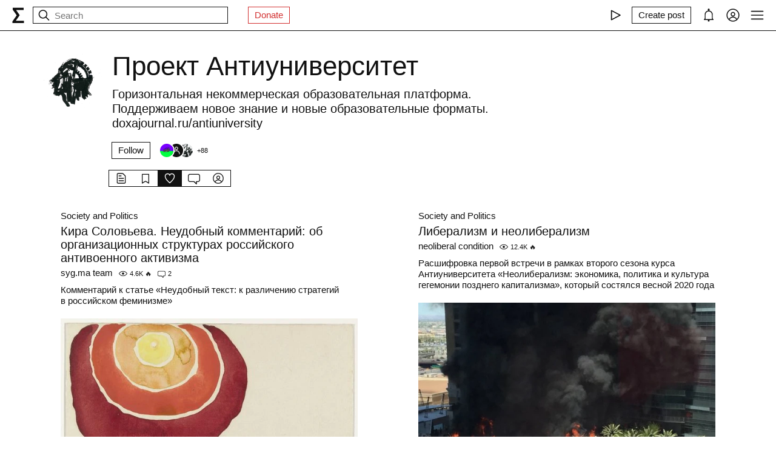

--- FILE ---
content_type: text/html; charset=utf-8
request_url: https://fastly.syg.ma/@antiuniviersitet/tab/favorites
body_size: 33442
content:
<!DOCTYPE html><html lang="en" prefix="og: http://ogp.me/ns#"><head><meta charSet="utf-8"/><meta name="viewport" content="width=device-width, initial-scale=1, viewport-fit=cover"/><link rel="stylesheet" href="/_next/static/css/d43f0841c9153f21.css" data-precedence="next"/><link rel="stylesheet" href="/_next/static/css/89b320d185938f1d.css" data-precedence="next"/><link rel="stylesheet" href="/_next/static/css/8a569cf06c95ce6c.css" data-precedence="next"/><link rel="preload" as="script" fetchPriority="low" href="/_next/static/chunks/webpack-d615900f84d792a3.js"/><script src="/_next/static/chunks/0fe3f1ed-b18530bc7879c610.js" async=""></script><script src="/_next/static/chunks/1661-e2df136298bd5846.js" async=""></script><script src="/_next/static/chunks/main-app-4ff7d25358843571.js" async=""></script><script src="/_next/static/chunks/f923c8e2-4296ab8922341391.js" async=""></script><script src="/_next/static/chunks/6663-83dc1476aa228d48.js" async=""></script><script src="/_next/static/chunks/9301-2fdf86d05cf01c66.js" async=""></script><script src="/_next/static/chunks/8003-3680e22568e50987.js" async=""></script><script src="/_next/static/chunks/1564-a38a0ba1ba066739.js" async=""></script><script src="/_next/static/chunks/2044-10323abc96123b2c.js" async=""></script><script src="/_next/static/chunks/3460-cb4cea20eef318c1.js" async=""></script><script src="/_next/static/chunks/app/layout-faedcbe1d3caa403.js" async=""></script><script src="/_next/static/chunks/8155-03559bbf840960d8.js" async=""></script><script src="/_next/static/chunks/app/users/%5Bhandle%5D/favorites/page-bf7bf67dbf5f34cb.js" async=""></script><script src="/_next/static/chunks/app/error-a24e9bd6816c6235.js" async=""></script><script src="/_next/static/chunks/956-da79ca2418304ddd.js" async=""></script><script src="/_next/static/chunks/app/users/%5Bhandle%5D/layout-dd970c8176d501b1.js" async=""></script><meta name="theme-color" content="#fff"/><meta name="color-scheme" content="light"/><title>Проект Антиуниверситет</title><meta name="description" content="Горизонтальная некоммерческая образовательная платформа. Поддерживаем новое знание и новые образовательные форматы. 
doxajournal.ru/antiuniversity"/><link rel="manifest" href="/manifest.json"/><meta name="keywords" content="syg.ma"/><meta name="referrer" content="origin"/><meta name="X-UA-Compatible" content="IE=edge"/><meta name="fb:app_id" content="703838146318365"/><meta name="apple-mobile-web-app-title" content="syg.ma"/><meta name="msapplication-TileImage" content="/icons/ms-icon-144x144.png"/><link rel="alternate" type="application/rss+xml" title="syg.ma" href="https://syg.ma/rss.atom"/><meta name="apple-mobile-web-app-capable" content="yes"/><meta name="apple-mobile-web-app-title" content="syg.ma"/><meta name="apple-mobile-web-app-status-bar-style" content="default"/><meta property="og:title" content="Проект Антиуниверситет"/><meta property="og:description" content="Горизонтальная некоммерческая образовательная платформа. Поддерживаем новое знание и новые образовательные форматы. 
doxajournal.ru/antiuniversity"/><meta property="og:url" content="https://syg.ma/@antiuniviersitet"/><meta property="og:site_name" content="syg.ma"/><meta property="og:locale" content="en"/><meta property="og:image" content="https://fastly.syg.ma/imgproxy/-AYrHxuGs4jKkj5gsa2Bpa0bVGIiRu0Zg-3WDRj6P08/rs:fit:640:640:0/[base64]"/><meta property="og:image:width" content="640"/><meta property="og:image:height" content="640"/><meta property="og:type" content="website"/><meta name="twitter:card" content="summary_large_image"/><meta name="twitter:creator" content="@sygma"/><meta name="twitter:title" content="Проект Антиуниверситет"/><meta name="twitter:description" content="Горизонтальная некоммерческая образовательная платформа. Поддерживаем новое знание и новые образовательные форматы. 
doxajournal.ru/antiuniversity"/><meta name="twitter:image" content="https://fastly.syg.ma/imgproxy/-AYrHxuGs4jKkj5gsa2Bpa0bVGIiRu0Zg-3WDRj6P08/rs:fit:640:640:0/[base64]"/><meta name="twitter:image:width" content="640"/><meta name="twitter:image:height" content="640"/><link rel="icon" href="/favicon.ico"/><link rel="icon" href="/icons/android-icon-192x192.png" sizes="192x192" type="image/png"/><link rel="apple-touch-icon" href="/icons/apple-touch-icon.png"/><link rel="apple-touch-icon-precomposed" href="/icons/apple-touch-icon-precomposed.png"/><link rel="apple-touch-icon" href="/icons/apple-icon-76x76.png" sizes="76x76" type="image/png"/><link rel="apple-touch-icon" href="/icons/apple-icon-120x120.png" sizes="120x120" type="image/png"/><link rel="apple-touch-icon" href="/icons/apple-icon-152x152.png" sizes="152x152" type="image/png"/><link rel="apple-touch-icon" href="/icons/apple-icon-180x180.png" sizes="180x180" type="image/png"/><meta name="next-size-adjust"/><script src="/_next/static/chunks/polyfills-c67a75d1b6f99dc8.js" noModule=""></script></head><body><header class="styles_root__Y_tJe main-header"><div class="styles_wrapper__19wFO"><a class="styles_logo__6zrBN" aria-label="syg.ma" href="/"><svg width="20px" height="26px" viewBox="0 0 20 26" version="1.1" xmlns="http://www.w3.org/2000/svg"><g id="home-copy" stroke="none" stroke-width="1" fill="none" fill-rule="evenodd" transform="translate(-18.000000, -18.000000)"><polygon id="Σ" fill="currentColor" points="24.1542969 40.0449219 24.1542969 40.1679688 37.4257812 40.1679688 37.4257812 44 18.6171875 44 18.6171875 41.1347656 25.578125 31.2734375 18.96875 21.921875 18.96875 18.6347656 36.96875 18.6347656 36.96875 22.4667969 24.6113281 22.4667969 24.6113281 22.5898438 30.4648438 31.0097656 30.4648438 31.1328125"></polygon></g></svg></a><!--$--><!--$--><div class="styles_root__AKPPm"><svg width="24" height="24" viewBox="0 0 15 15" fill="none" xmlns="http://www.w3.org/2000/svg" class="styles_backIcon__ROqn1"><path d="M6.85355 3.14645C7.04882 3.34171 7.04882 3.65829 6.85355 3.85355L3.70711 7H12.5C12.7761 7 13 7.22386 13 7.5C13 7.77614 12.7761 8 12.5 8H3.70711L6.85355 11.1464C7.04882 11.3417 7.04882 11.6583 6.85355 11.8536C6.65829 12.0488 6.34171 12.0488 6.14645 11.8536L2.14645 7.85355C1.95118 7.65829 1.95118 7.34171 2.14645 7.14645L6.14645 3.14645C6.34171 2.95118 6.65829 2.95118 6.85355 3.14645Z" fill="currentColor" fill-rule="evenodd" clip-rule="evenodd"></path></svg><svg width="24" height="24" viewBox="0 0 15 15" fill="none" xmlns="http://www.w3.org/2000/svg"><path d="M10 6.5C10 8.433 8.433 10 6.5 10C4.567 10 3 8.433 3 6.5C3 4.567 4.567 3 6.5 3C8.433 3 10 4.567 10 6.5ZM9.30884 10.0159C8.53901 10.6318 7.56251 11 6.5 11C4.01472 11 2 8.98528 2 6.5C2 4.01472 4.01472 2 6.5 2C8.98528 2 11 4.01472 11 6.5C11 7.56251 10.6318 8.53901 10.0159 9.30884L12.8536 12.1464C13.0488 12.3417 13.0488 12.6583 12.8536 12.8536C12.6583 13.0488 12.3417 13.0488 12.1464 12.8536L9.30884 10.0159Z" fill="currentColor" fill-rule="evenodd" clip-rule="evenodd"></path></svg><input placeholder="Search" type="text" value=""/></div><!--/$--><!--/$--><a href="https://www.patreon.com/syg_ma" class="styles_root__YiphY styles_red__KLBre" target="_blank" rel="noreferrer">Donate</a></div><div class="styles_wrapper__19wFO"><div class="styles_wrapper__19wFO"><!--$--><div class="styles_root__dtsem"><div class="styles_icon__SMyxK"><svg width="24" height="24" viewBox="0 0 15 15" fill="none" xmlns="http://www.w3.org/2000/svg"><path d="M3.24182 2.32181C3.3919 2.23132 3.5784 2.22601 3.73338 2.30781L12.7334 7.05781C12.8974 7.14436 13 7.31457 13 7.5C13 7.68543 12.8974 7.85564 12.7334 7.94219L3.73338 12.6922C3.5784 12.774 3.3919 12.7687 3.24182 12.6782C3.09175 12.5877 3 12.4252 3 12.25V2.75C3 2.57476 3.09175 2.4123 3.24182 2.32181ZM4 3.57925V11.4207L11.4288 7.5L4 3.57925Z" fill="currentColor" fill-rule="evenodd" clip-rule="evenodd"></path></svg></div><audio src="https://radio.syg.ma/audio.mp3" preload="none"></audio></div><div class="styles_root__SCs22"><button type="button" class="styles_root__YiphY" aria-label="Create post" title="Create post"><span>Create post</span><svg width="22" height="22" viewBox="0 0 15 15" fill="none" xmlns="http://www.w3.org/2000/svg"><path d="M12.1464 1.14645C12.3417 0.951184 12.6583 0.951184 12.8535 1.14645L14.8535 3.14645C15.0488 3.34171 15.0488 3.65829 14.8535 3.85355L10.9109 7.79618C10.8349 7.87218 10.7471 7.93543 10.651 7.9835L6.72359 9.94721C6.53109 10.0435 6.29861 10.0057 6.14643 9.85355C5.99425 9.70137 5.95652 9.46889 6.05277 9.27639L8.01648 5.34897C8.06455 5.25283 8.1278 5.16507 8.2038 5.08907L12.1464 1.14645ZM12.5 2.20711L8.91091 5.79618L7.87266 7.87267L8.12731 8.12732L10.2038 7.08907L13.7929 3.5L12.5 2.20711ZM9.99998 2L8.99998 3H4.9C4.47171 3 4.18056 3.00039 3.95552 3.01877C3.73631 3.03668 3.62421 3.06915 3.54601 3.10899C3.35785 3.20487 3.20487 3.35785 3.10899 3.54601C3.06915 3.62421 3.03669 3.73631 3.01878 3.95552C3.00039 4.18056 3 4.47171 3 4.9V11.1C3 11.5283 3.00039 11.8194 3.01878 12.0445C3.03669 12.2637 3.06915 12.3758 3.10899 12.454C3.20487 12.6422 3.35785 12.7951 3.54601 12.891C3.62421 12.9309 3.73631 12.9633 3.95552 12.9812C4.18056 12.9996 4.47171 13 4.9 13H11.1C11.5283 13 11.8194 12.9996 12.0445 12.9812C12.2637 12.9633 12.3758 12.9309 12.454 12.891C12.6422 12.7951 12.7951 12.6422 12.891 12.454C12.9309 12.3758 12.9633 12.2637 12.9812 12.0445C12.9996 11.8194 13 11.5283 13 11.1V6.99998L14 5.99998V11.1V11.1207C14 11.5231 14 11.8553 13.9779 12.1259C13.9549 12.407 13.9057 12.6653 13.782 12.908C13.5903 13.2843 13.2843 13.5903 12.908 13.782C12.6653 13.9057 12.407 13.9549 12.1259 13.9779C11.8553 14 11.5231 14 11.1207 14H11.1H4.9H4.87934C4.47686 14 4.14468 14 3.87409 13.9779C3.59304 13.9549 3.33469 13.9057 3.09202 13.782C2.7157 13.5903 2.40973 13.2843 2.21799 12.908C2.09434 12.6653 2.04506 12.407 2.0221 12.1259C1.99999 11.8553 1.99999 11.5231 2 11.1207V11.1206V11.1V4.9V4.87935V4.87932V4.87931C1.99999 4.47685 1.99999 4.14468 2.0221 3.87409C2.04506 3.59304 2.09434 3.33469 2.21799 3.09202C2.40973 2.71569 2.7157 2.40973 3.09202 2.21799C3.33469 2.09434 3.59304 2.04506 3.87409 2.0221C4.14468 1.99999 4.47685 1.99999 4.87932 2H4.87935H4.9H9.99998Z" fill="currentColor" fill-rule="evenodd" clip-rule="evenodd"></path></svg></button></div><div class="styles_icon__P0ULc"><svg width="22" height="22" viewBox="0 0 15 15" fill="none" xmlns="http://www.w3.org/2000/svg"><path d="M8.60124 1.25086C8.60124 1.75459 8.26278 2.17927 7.80087 2.30989C10.1459 2.4647 12 4.41582 12 6.79999V10.25C12 11.0563 12.0329 11.7074 12.7236 12.0528C12.931 12.1565 13.0399 12.3892 12.9866 12.6149C12.9333 12.8406 12.7319 13 12.5 13H8.16144C8.36904 13.1832 8.49997 13.4513 8.49997 13.75C8.49997 14.3023 8.05226 14.75 7.49997 14.75C6.94769 14.75 6.49997 14.3023 6.49997 13.75C6.49997 13.4513 6.63091 13.1832 6.83851 13H2.49999C2.2681 13 2.06664 12.8406 2.01336 12.6149C1.96009 12.3892 2.06897 12.1565 2.27638 12.0528C2.96708 11.7074 2.99999 11.0563 2.99999 10.25V6.79999C2.99999 4.41537 4.85481 2.46396 7.20042 2.3098C6.73867 2.17908 6.40036 1.75448 6.40036 1.25086C6.40036 0.643104 6.89304 0.150421 7.5008 0.150421C8.10855 0.150421 8.60124 0.643104 8.60124 1.25086ZM7.49999 3.29999C5.56699 3.29999 3.99999 4.86699 3.99999 6.79999V10.25L4.00002 10.3009C4.0005 10.7463 4.00121 11.4084 3.69929 12H11.3007C10.9988 11.4084 10.9995 10.7463 11 10.3009L11 10.25V6.79999C11 4.86699 9.43299 3.29999 7.49999 3.29999Z" fill="currentColor" fill-rule="evenodd" clip-rule="evenodd"></path></svg></div><div class="styles_icon__7JjMH"><svg width="24" height="24" viewBox="0 0 15 15" fill="none" xmlns="http://www.w3.org/2000/svg"><path d="M0.877014 7.49988C0.877014 3.84219 3.84216 0.877045 7.49985 0.877045C11.1575 0.877045 14.1227 3.84219 14.1227 7.49988C14.1227 11.1575 11.1575 14.1227 7.49985 14.1227C3.84216 14.1227 0.877014 11.1575 0.877014 7.49988ZM7.49985 1.82704C4.36683 1.82704 1.82701 4.36686 1.82701 7.49988C1.82701 8.97196 2.38774 10.3131 3.30727 11.3213C4.19074 9.94119 5.73818 9.02499 7.50023 9.02499C9.26206 9.02499 10.8093 9.94097 11.6929 11.3208C12.6121 10.3127 13.1727 8.97172 13.1727 7.49988C13.1727 4.36686 10.6328 1.82704 7.49985 1.82704ZM10.9818 11.9787C10.2839 10.7795 8.9857 9.97499 7.50023 9.97499C6.01458 9.97499 4.71624 10.7797 4.01845 11.9791C4.97952 12.7272 6.18765 13.1727 7.49985 13.1727C8.81227 13.1727 10.0206 12.727 10.9818 11.9787ZM5.14999 6.50487C5.14999 5.207 6.20212 4.15487 7.49999 4.15487C8.79786 4.15487 9.84999 5.207 9.84999 6.50487C9.84999 7.80274 8.79786 8.85487 7.49999 8.85487C6.20212 8.85487 5.14999 7.80274 5.14999 6.50487ZM7.49999 5.10487C6.72679 5.10487 6.09999 5.73167 6.09999 6.50487C6.09999 7.27807 6.72679 7.90487 7.49999 7.90487C8.27319 7.90487 8.89999 7.27807 8.89999 6.50487C8.89999 5.73167 8.27319 5.10487 7.49999 5.10487Z" fill="currentColor" fill-rule="evenodd" clip-rule="evenodd"></path></svg></div><div class="styles_icon__zKr7S"><svg width="24" height="24" viewBox="0 0 15 15" fill="none" xmlns="http://www.w3.org/2000/svg"><path d="M1.5 3C1.22386 3 1 3.22386 1 3.5C1 3.77614 1.22386 4 1.5 4H13.5C13.7761 4 14 3.77614 14 3.5C14 3.22386 13.7761 3 13.5 3H1.5ZM1 7.5C1 7.22386 1.22386 7 1.5 7H13.5C13.7761 7 14 7.22386 14 7.5C14 7.77614 13.7761 8 13.5 8H1.5C1.22386 8 1 7.77614 1 7.5ZM1 11.5C1 11.2239 1.22386 11 1.5 11H13.5C13.7761 11 14 11.2239 14 11.5C14 11.7761 13.7761 12 13.5 12H1.5C1.22386 12 1 11.7761 1 11.5Z" fill="currentColor" fill-rule="evenodd" clip-rule="evenodd"></path></svg></div><!--/$--></div></div></header><div class="styles_bodyWrapper__Laauz"><main class="styles_root__EMPuy" id="main"><header class="styles_root__nrYr4"><div class="styles_userpic__xnF7E"><img alt="Проект Антиуниверситет" loading="lazy" width="100" height="100" decoding="async" data-nimg="1" class="styles_root__GYZPS" style="color:transparent" src="https://fastly.syg.ma/imgproxy/-AYrHxuGs4jKkj5gsa2Bpa0bVGIiRu0Zg-3WDRj6P08/rs:fit:640:640:0/[base64]"/></div><div class="styles_wrapper__OpqP4"><h1>Проект Антиуниверситет</h1><div class="styles_about__YEPK7">Горизонтальная некоммерческая образовательная платформа. Поддерживаем новое знание и новые образовательные форматы. 
doxajournal.ru/antiuniversity</div><!--$--><!--/$--><!--$--><div class="styles_root__ypo6L"><button type="button" class="styles_root__YiphY">Follow</button><a class="styles_followers__c1_sw" title="Followers" aria-label="Followers" href="/@antiuniviersitet/tab/followers"><div class="styles_image__7_8f_"><img alt="" loading="lazy" width="22" height="22" decoding="async" data-nimg="1" class="styles_root__GYZPS" style="color:transparent" src="https://fastly.syg.ma/imgproxy/c8HiE1V0lKdwdxjZqHFMpLrAf-364ivXqjt_tsMVqS8/rs:fit:100:100:0/[base64]"/></div><div class="styles_image__7_8f_"><img alt="" loading="lazy" width="22" height="22" decoding="async" data-nimg="1" class="styles_root__GYZPS" style="color:transparent" src="/images/empty_userpic.jpeg"/></div><div class="styles_image__7_8f_"><img alt="" loading="lazy" width="22" height="22" decoding="async" data-nimg="1" class="styles_root__GYZPS" style="color:transparent" src="https://fastly.syg.ma/imgproxy/kNO7RLIthApen-sshsu03sLMBtIiMU_DK2J_1jWK8nw/rs:fit:100:100:0/[base64]"/></div><span class="styles_more___69FS">+<!-- -->88</span></a></div><!--/$--></div><div class="styles_root__sS3vz"><a class="styles_root__bHVgS" href="/@antiuniviersitet"><svg width="20" height="20" viewBox="0 0 15 15" fill="none" xmlns="http://www.w3.org/2000/svg"><path d="M3 2.5C3 2.22386 3.22386 2 3.5 2H9.08579C9.21839 2 9.34557 2.05268 9.43934 2.14645L11.8536 4.56066C11.9473 4.65443 12 4.78161 12 4.91421V12.5C12 12.7761 11.7761 13 11.5 13H3.5C3.22386 13 3 12.7761 3 12.5V2.5ZM3.5 1C2.67157 1 2 1.67157 2 2.5V12.5C2 13.3284 2.67157 14 3.5 14H11.5C12.3284 14 13 13.3284 13 12.5V4.91421C13 4.51639 12.842 4.13486 12.5607 3.85355L10.1464 1.43934C9.86514 1.15804 9.48361 1 9.08579 1H3.5ZM4.5 4C4.22386 4 4 4.22386 4 4.5C4 4.77614 4.22386 5 4.5 5H7.5C7.77614 5 8 4.77614 8 4.5C8 4.22386 7.77614 4 7.5 4H4.5ZM4.5 7C4.22386 7 4 7.22386 4 7.5C4 7.77614 4.22386 8 4.5 8H10.5C10.7761 8 11 7.77614 11 7.5C11 7.22386 10.7761 7 10.5 7H4.5ZM4.5 10C4.22386 10 4 10.2239 4 10.5C4 10.7761 4.22386 11 4.5 11H10.5C10.7761 11 11 10.7761 11 10.5C11 10.2239 10.7761 10 10.5 10H4.5Z" fill="currentColor" fill-rule="evenodd" clip-rule="evenodd"></path></svg></a><a class="styles_root__bHVgS" href="/@antiuniviersitet/tab/collections"><svg width="20" height="20" viewBox="0 0 15 15" fill="none" xmlns="http://www.w3.org/2000/svg"><path d="M3 2.5C3 2.22386 3.22386 2 3.5 2H11.5C11.7761 2 12 2.22386 12 2.5V13.5C12 13.6818 11.9014 13.8492 11.7424 13.9373C11.5834 14.0254 11.3891 14.0203 11.235 13.924L7.5 11.5896L3.765 13.924C3.61087 14.0203 3.41659 14.0254 3.25762 13.9373C3.09864 13.8492 3 13.6818 3 13.5V2.5ZM4 3V12.5979L6.97 10.7416C7.29427 10.539 7.70573 10.539 8.03 10.7416L11 12.5979V3H4Z" fill="currentColor" fill-rule="evenodd" clip-rule="evenodd"></path></svg></a><a class="styles_root__bHVgS styles_active__UDtFn" href="/@antiuniviersitet/tab/favorites"><svg width="20" height="20" viewBox="0 0 15 15" fill="none" xmlns="http://www.w3.org/2000/svg"><path d="M4.89346 2.35248C3.49195 2.35248 2.35248 3.49359 2.35248 4.90532C2.35248 6.38164 3.20954 7.9168 4.37255 9.33522C5.39396 10.581 6.59464 11.6702 7.50002 12.4778C8.4054 11.6702 9.60608 10.581 10.6275 9.33522C11.7905 7.9168 12.6476 6.38164 12.6476 4.90532C12.6476 3.49359 11.5081 2.35248 10.1066 2.35248C9.27059 2.35248 8.81894 2.64323 8.5397 2.95843C8.27877 3.25295 8.14623 3.58566 8.02501 3.88993C8.00391 3.9429 7.98315 3.99501 7.96211 4.04591C7.88482 4.23294 7.7024 4.35494 7.50002 4.35494C7.29765 4.35494 7.11523 4.23295 7.03793 4.04592C7.01689 3.99501 6.99612 3.94289 6.97502 3.8899C6.8538 3.58564 6.72126 3.25294 6.46034 2.95843C6.18109 2.64323 5.72945 2.35248 4.89346 2.35248ZM1.35248 4.90532C1.35248 2.94498 2.936 1.35248 4.89346 1.35248C6.0084 1.35248 6.73504 1.76049 7.20884 2.2953C7.32062 2.42147 7.41686 2.55382 7.50002 2.68545C7.58318 2.55382 7.67941 2.42147 7.79119 2.2953C8.265 1.76049 8.99164 1.35248 10.1066 1.35248C12.064 1.35248 13.6476 2.94498 13.6476 4.90532C13.6476 6.74041 12.6013 8.50508 11.4008 9.96927C10.2636 11.3562 8.92194 12.5508 8.00601 13.3664C7.94645 13.4194 7.88869 13.4709 7.83291 13.5206C7.64324 13.6899 7.3568 13.6899 7.16713 13.5206C7.11135 13.4709 7.05359 13.4194 6.99403 13.3664C6.0781 12.5508 4.73641 11.3562 3.59926 9.96927C2.39872 8.50508 1.35248 6.74041 1.35248 4.90532Z" fill="currentColor" fill-rule="evenodd" clip-rule="evenodd"></path></svg></a><a class="styles_root__bHVgS" href="/@antiuniviersitet/tab/comments"><svg width="20" height="20" viewBox="0 0 15 15" fill="none" xmlns="http://www.w3.org/2000/svg"><path d="M12.5 3L2.5 3.00002C1.67157 3.00002 1 3.6716 1 4.50002V9.50003C1 10.3285 1.67157 11 2.5 11H7.50003C7.63264 11 7.75982 11.0527 7.85358 11.1465L10 13.2929V11.5C10 11.2239 10.2239 11 10.5 11H12.5C13.3284 11 14 10.3285 14 9.50003V4.5C14 3.67157 13.3284 3 12.5 3ZM2.49999 2.00002L12.5 2C13.8807 2 15 3.11929 15 4.5V9.50003C15 10.8807 13.8807 12 12.5 12H11V14.5C11 14.7022 10.8782 14.8845 10.6913 14.9619C10.5045 15.0393 10.2894 14.9965 10.1464 14.8536L7.29292 12H2.5C1.11929 12 0 10.8807 0 9.50003V4.50002C0 3.11931 1.11928 2.00003 2.49999 2.00002Z" fill="currentColor" fill-rule="evenodd" clip-rule="evenodd"></path></svg></a><a class="styles_root__bHVgS" href="/@antiuniviersitet/tab/followers"><svg width="20" height="20" viewBox="0 0 15 15" fill="none" xmlns="http://www.w3.org/2000/svg"><path d="M0.877014 7.49988C0.877014 3.84219 3.84216 0.877045 7.49985 0.877045C11.1575 0.877045 14.1227 3.84219 14.1227 7.49988C14.1227 11.1575 11.1575 14.1227 7.49985 14.1227C3.84216 14.1227 0.877014 11.1575 0.877014 7.49988ZM7.49985 1.82704C4.36683 1.82704 1.82701 4.36686 1.82701 7.49988C1.82701 8.97196 2.38774 10.3131 3.30727 11.3213C4.19074 9.94119 5.73818 9.02499 7.50023 9.02499C9.26206 9.02499 10.8093 9.94097 11.6929 11.3208C12.6121 10.3127 13.1727 8.97172 13.1727 7.49988C13.1727 4.36686 10.6328 1.82704 7.49985 1.82704ZM10.9818 11.9787C10.2839 10.7795 8.9857 9.97499 7.50023 9.97499C6.01458 9.97499 4.71624 10.7797 4.01845 11.9791C4.97952 12.7272 6.18765 13.1727 7.49985 13.1727C8.81227 13.1727 10.0206 12.727 10.9818 11.9787ZM5.14999 6.50487C5.14999 5.207 6.20212 4.15487 7.49999 4.15487C8.79786 4.15487 9.84999 5.207 9.84999 6.50487C9.84999 7.80274 8.79786 8.85487 7.49999 8.85487C6.20212 8.85487 5.14999 7.80274 5.14999 6.50487ZM7.49999 5.10487C6.72679 5.10487 6.09999 5.73167 6.09999 6.50487C6.09999 7.27807 6.72679 7.90487 7.49999 7.90487C8.27319 7.90487 8.89999 7.27807 8.89999 6.50487C8.89999 5.73167 8.27319 5.10487 7.49999 5.10487Z" fill="currentColor" fill-rule="evenodd" clip-rule="evenodd"></path></svg></a></div><!--$--><!--/$--></header><!--$?--><template id="B:0"></template><div class="skeletons_root__K8g0z"><div><span class="styles_root__WJOnV" style="width:70%;height:1em;padding-bottom:0"></span><span class="styles_root__WJOnV" style="width:90%;height:2rem;padding-bottom:0"></span><span class="styles_root__WJOnV" style="width:60%;height:1em;padding-bottom:0"></span><span class="styles_root__WJOnV" style="width:100%;height:1em;padding-bottom:50%"></span></div><div><span class="styles_root__WJOnV" style="width:70%;height:1em;padding-bottom:0"></span><span class="styles_root__WJOnV" style="width:90%;height:2rem;padding-bottom:0"></span><span class="styles_root__WJOnV" style="width:60%;height:1em;padding-bottom:0"></span><span class="styles_root__WJOnV" style="width:100%;height:1em;padding-bottom:50%"></span></div><div><span class="styles_root__WJOnV" style="width:70%;height:1em;padding-bottom:0"></span><span class="styles_root__WJOnV" style="width:90%;height:2rem;padding-bottom:0"></span><span class="styles_root__WJOnV" style="width:60%;height:1em;padding-bottom:0"></span><span class="styles_root__WJOnV" style="width:100%;height:1em;padding-bottom:50%"></span></div><div><span class="styles_root__WJOnV" style="width:70%;height:1em;padding-bottom:0"></span><span class="styles_root__WJOnV" style="width:90%;height:2rem;padding-bottom:0"></span><span class="styles_root__WJOnV" style="width:60%;height:1em;padding-bottom:0"></span><span class="styles_root__WJOnV" style="width:100%;height:1em;padding-bottom:50%"></span></div></div><!--/$--></main><!--$--><!--$--><!--/$--><!--/$--></div><script src="/_next/static/chunks/webpack-d615900f84d792a3.js" async=""></script><script>(self.__next_f=self.__next_f||[]).push([0]);self.__next_f.push([2,null])</script><script>self.__next_f.push([1,"1:HL[\"/_next/static/css/d43f0841c9153f21.css\",\"style\"]\n0:\"$L2\"\n"])</script><script>self.__next_f.push([1,"3:HL[\"/_next/static/css/89b320d185938f1d.css\",\"style\"]\n4:HL[\"/_next/static/css/8a569cf06c95ce6c.css\",\"style\"]\n"])</script><script>self.__next_f.push([1,"5:I[72872,[],\"\"]\n8:I[34434,[],\"\"]\na:I[69252,[],\"\"]\ne:I[41720,[],\"\"]\n9:[\"handle\",\"antiuniviersitet\",\"d\"]\nf:[]\n"])</script><script>self.__next_f.push([1,"2:[[[\"$\",\"link\",\"0\",{\"rel\":\"stylesheet\",\"href\":\"/_next/static/css/d43f0841c9153f21.css\",\"precedence\":\"next\",\"crossOrigin\":\"$undefined\"}]],[\"$\",\"$L5\",null,{\"buildId\":\"H9IPOk-ztj7_BOq8RkeUE\",\"assetPrefix\":\"\",\"initialCanonicalUrl\":\"/@antiuniviersitet/tab/favorites\",\"initialTree\":[\"\",{\"children\":[\"users\",{\"children\":[[\"handle\",\"antiuniviersitet\",\"d\"],{\"children\":[\"favorites\",{\"children\":[\"__PAGE__\",{}]}]}]}]},\"$undefined\",\"$undefined\",true],\"initialSeedData\":[\"\",{\"children\":[\"users\",{\"children\":[[\"handle\",\"antiuniviersitet\",\"d\"],{\"children\":[\"favorites\",{\"children\":[\"__PAGE__\",{},[\"$L6\",\"$L7\",null]]},[\"$\",\"$L8\",null,{\"parallelRouterKey\":\"children\",\"segmentPath\":[\"children\",\"users\",\"children\",\"$9\",\"children\",\"favorites\",\"children\"],\"loading\":\"$undefined\",\"loadingStyles\":\"$undefined\",\"loadingScripts\":\"$undefined\",\"hasLoading\":false,\"error\":\"$undefined\",\"errorStyles\":\"$undefined\",\"errorScripts\":\"$undefined\",\"template\":[\"$\",\"$La\",null,{}],\"templateStyles\":\"$undefined\",\"templateScripts\":\"$undefined\",\"notFound\":\"$undefined\",\"notFoundStyles\":\"$undefined\",\"styles\":[[\"$\",\"link\",\"0\",{\"rel\":\"stylesheet\",\"href\":\"/_next/static/css/8a569cf06c95ce6c.css\",\"precedence\":\"next\",\"crossOrigin\":\"$undefined\"}]]}]]},[null,\"$Lb\",null]]},[\"$\",\"$L8\",null,{\"parallelRouterKey\":\"children\",\"segmentPath\":[\"children\",\"users\",\"children\"],\"loading\":\"$undefined\",\"loadingStyles\":\"$undefined\",\"loadingScripts\":\"$undefined\",\"hasLoading\":false,\"error\":\"$undefined\",\"errorStyles\":\"$undefined\",\"errorScripts\":\"$undefined\",\"template\":[\"$\",\"$La\",null,{}],\"templateStyles\":\"$undefined\",\"templateScripts\":\"$undefined\",\"notFound\":\"$undefined\",\"notFoundStyles\":\"$undefined\",\"styles\":[[\"$\",\"link\",\"0\",{\"rel\":\"stylesheet\",\"href\":\"/_next/static/css/89b320d185938f1d.css\",\"precedence\":\"next\",\"crossOrigin\":\"$undefined\"}]]}]]},[null,\"$Lc\",null]],\"initialHead\":[false,\"$Ld\"],\"globalErrorComponent\":\"$e\",\"missingSlots\":\"$Wf\"}]]\n"])</script><script>self.__next_f.push([1,"10:\"$Sreact.suspense\"\n12:I[8086,[\"6545\",\"static/chunks/f923c8e2-4296ab8922341391.js\",\"6663\",\"static/chunks/6663-83dc1476aa228d48.js\",\"9301\",\"static/chunks/9301-2fdf86d05cf01c66.js\",\"8003\",\"static/chunks/8003-3680e22568e50987.js\",\"1564\",\"static/chunks/1564-a38a0ba1ba066739.js\",\"2044\",\"static/chunks/2044-10323abc96123b2c.js\",\"3460\",\"static/chunks/3460-cb4cea20eef318c1.js\",\"3185\",\"static/chunks/app/layout-faedcbe1d3caa403.js\"],\"Providers\"]\n13:I[76663,[\"6545\",\"static/chunks/f923c8e2-4296ab8922341391.js\",\"6663\","])</script><script>self.__next_f.push([1,"\"static/chunks/6663-83dc1476aa228d48.js\",\"9301\",\"static/chunks/9301-2fdf86d05cf01c66.js\",\"2044\",\"static/chunks/2044-10323abc96123b2c.js\",\"3460\",\"static/chunks/3460-cb4cea20eef318c1.js\",\"8155\",\"static/chunks/8155-03559bbf840960d8.js\",\"3717\",\"static/chunks/app/users/%5Bhandle%5D/favorites/page-bf7bf67dbf5f34cb.js\"],\"\"]\n14:I[18177,[\"6545\",\"static/chunks/f923c8e2-4296ab8922341391.js\",\"6663\",\"static/chunks/6663-83dc1476aa228d48.js\",\"9301\",\"static/chunks/9301-2fdf86d05cf01c66.js\",\"8003\",\"static/chunks/8003-3680e2"])</script><script>self.__next_f.push([1,"2568e50987.js\",\"1564\",\"static/chunks/1564-a38a0ba1ba066739.js\",\"2044\",\"static/chunks/2044-10323abc96123b2c.js\",\"3460\",\"static/chunks/3460-cb4cea20eef318c1.js\",\"3185\",\"static/chunks/app/layout-faedcbe1d3caa403.js\"],\"SearchInput\"]\n16:I[42943,[\"6545\",\"static/chunks/f923c8e2-4296ab8922341391.js\",\"6663\",\"static/chunks/6663-83dc1476aa228d48.js\",\"9301\",\"static/chunks/9301-2fdf86d05cf01c66.js\",\"8003\",\"static/chunks/8003-3680e22568e50987.js\",\"1564\",\"static/chunks/1564-a38a0ba1ba066739.js\",\"2044\",\"static/chunks/2044-"])</script><script>self.__next_f.push([1,"10323abc96123b2c.js\",\"3460\",\"static/chunks/3460-cb4cea20eef318c1.js\",\"3185\",\"static/chunks/app/layout-faedcbe1d3caa403.js\"],\"UserMenuFallback\"]\n17:I[57875,[\"6545\",\"static/chunks/f923c8e2-4296ab8922341391.js\",\"6663\",\"static/chunks/6663-83dc1476aa228d48.js\",\"9301\",\"static/chunks/9301-2fdf86d05cf01c66.js\",\"8003\",\"static/chunks/8003-3680e22568e50987.js\",\"1564\",\"static/chunks/1564-a38a0ba1ba066739.js\",\"2044\",\"static/chunks/2044-10323abc96123b2c.js\",\"3460\",\"static/chunks/3460-cb4cea20eef318c1.js\",\"3185\",\"static/c"])</script><script>self.__next_f.push([1,"hunks/app/layout-faedcbe1d3caa403.js\"],\"Radio\"]\n19:I[88240,[\"6545\",\"static/chunks/f923c8e2-4296ab8922341391.js\",\"6663\",\"static/chunks/6663-83dc1476aa228d48.js\",\"9301\",\"static/chunks/9301-2fdf86d05cf01c66.js\",\"8003\",\"static/chunks/8003-3680e22568e50987.js\",\"1564\",\"static/chunks/1564-a38a0ba1ba066739.js\",\"2044\",\"static/chunks/2044-10323abc96123b2c.js\",\"3460\",\"static/chunks/3460-cb4cea20eef318c1.js\",\"3185\",\"static/chunks/app/layout-faedcbe1d3caa403.js\"],\"MainMenu\"]\n1a:I[92226,[\"6545\",\"static/chunks/f923c8e2-42"])</script><script>self.__next_f.push([1,"96ab8922341391.js\",\"6663\",\"static/chunks/6663-83dc1476aa228d48.js\",\"9301\",\"static/chunks/9301-2fdf86d05cf01c66.js\",\"8003\",\"static/chunks/8003-3680e22568e50987.js\",\"1564\",\"static/chunks/1564-a38a0ba1ba066739.js\",\"2044\",\"static/chunks/2044-10323abc96123b2c.js\",\"3460\",\"static/chunks/3460-cb4cea20eef318c1.js\",\"3185\",\"static/chunks/app/layout-faedcbe1d3caa403.js\"],\"MainMenuContentAdmin\"]\n1d:I[79432,[\"6663\",\"static/chunks/6663-83dc1476aa228d48.js\",\"7601\",\"static/chunks/app/error-a24e9bd6816c6235.js\"],\"\"]\n1e:I[554"])</script><script>self.__next_f.push([1,"94,[\"6545\",\"static/chunks/f923c8e2-4296ab8922341391.js\",\"6663\",\"static/chunks/6663-83dc1476aa228d48.js\",\"9301\",\"static/chunks/9301-2fdf86d05cf01c66.js\",\"8003\",\"static/chunks/8003-3680e22568e50987.js\",\"1564\",\"static/chunks/1564-a38a0ba1ba066739.js\",\"2044\",\"static/chunks/2044-10323abc96123b2c.js\",\"3460\",\"static/chunks/3460-cb4cea20eef318c1.js\",\"3185\",\"static/chunks/app/layout-faedcbe1d3caa403.js\"],\"AuthPopup\"]\n1f:I[51303,[\"6545\",\"static/chunks/f923c8e2-4296ab8922341391.js\",\"6663\",\"static/chunks/6663-83dc1476a"])</script><script>self.__next_f.push([1,"a228d48.js\",\"9301\",\"static/chunks/9301-2fdf86d05cf01c66.js\",\"8003\",\"static/chunks/8003-3680e22568e50987.js\",\"1564\",\"static/chunks/1564-a38a0ba1ba066739.js\",\"2044\",\"static/chunks/2044-10323abc96123b2c.js\",\"3460\",\"static/chunks/3460-cb4cea20eef318c1.js\",\"3185\",\"static/chunks/app/layout-faedcbe1d3caa403.js\"],\"\"]\n"])</script><script>self.__next_f.push([1,"7:[\"$\",\"$10\",null,{\"fallback\":[\"$\",\"div\",null,{\"className\":\"skeletons_root__K8g0z\",\"children\":[[\"$\",\"div\",\"0\",{\"children\":[[\"$\",\"span\",null,{\"className\":\"styles_root__WJOnV\",\"style\":{\"width\":\"70%\",\"height\":\"1em\",\"paddingBottom\":\"0\"}}],[\"$\",\"span\",null,{\"className\":\"styles_root__WJOnV\",\"style\":{\"width\":\"90%\",\"height\":\"2rem\",\"paddingBottom\":\"0\"}}],[\"$\",\"span\",null,{\"className\":\"styles_root__WJOnV\",\"style\":{\"width\":\"60%\",\"height\":\"1em\",\"paddingBottom\":\"0\"}}],[\"$\",\"span\",null,{\"className\":\"styles_root__WJOnV\",\"style\":{\"width\":\"100%\",\"height\":\"1em\",\"paddingBottom\":\"50%\"}}]]}],[\"$\",\"div\",\"1\",{\"children\":[[\"$\",\"span\",null,{\"className\":\"styles_root__WJOnV\",\"style\":{\"width\":\"70%\",\"height\":\"1em\",\"paddingBottom\":\"0\"}}],[\"$\",\"span\",null,{\"className\":\"styles_root__WJOnV\",\"style\":{\"width\":\"90%\",\"height\":\"2rem\",\"paddingBottom\":\"0\"}}],[\"$\",\"span\",null,{\"className\":\"styles_root__WJOnV\",\"style\":{\"width\":\"60%\",\"height\":\"1em\",\"paddingBottom\":\"0\"}}],[\"$\",\"span\",null,{\"className\":\"styles_root__WJOnV\",\"style\":{\"width\":\"100%\",\"height\":\"1em\",\"paddingBottom\":\"50%\"}}]]}],[\"$\",\"div\",\"2\",{\"children\":[[\"$\",\"span\",null,{\"className\":\"styles_root__WJOnV\",\"style\":{\"width\":\"70%\",\"height\":\"1em\",\"paddingBottom\":\"0\"}}],[\"$\",\"span\",null,{\"className\":\"styles_root__WJOnV\",\"style\":{\"width\":\"90%\",\"height\":\"2rem\",\"paddingBottom\":\"0\"}}],[\"$\",\"span\",null,{\"className\":\"styles_root__WJOnV\",\"style\":{\"width\":\"60%\",\"height\":\"1em\",\"paddingBottom\":\"0\"}}],[\"$\",\"span\",null,{\"className\":\"styles_root__WJOnV\",\"style\":{\"width\":\"100%\",\"height\":\"1em\",\"paddingBottom\":\"50%\"}}]]}],[\"$\",\"div\",\"3\",{\"children\":[[\"$\",\"span\",null,{\"className\":\"styles_root__WJOnV\",\"style\":{\"width\":\"70%\",\"height\":\"1em\",\"paddingBottom\":\"0\"}}],[\"$\",\"span\",null,{\"className\":\"styles_root__WJOnV\",\"style\":{\"width\":\"90%\",\"height\":\"2rem\",\"paddingBottom\":\"0\"}}],[\"$\",\"span\",null,{\"className\":\"styles_root__WJOnV\",\"style\":{\"width\":\"60%\",\"height\":\"1em\",\"paddingBottom\":\"0\"}}],[\"$\",\"span\",null,{\"className\":\"styles_root__WJOnV\",\"style\":{\"width\":\"100%\",\"height\":\"1em\",\"paddingBottom\":\"50%\"}}]]}]]}],\"children\":\"$L11\"}]\n"])</script><script>self.__next_f.push([1,"15:T798,"])</script><script>self.__next_f.push([1,"M12.1464 1.14645C12.3417 0.951184 12.6583 0.951184 12.8535 1.14645L14.8535 3.14645C15.0488 3.34171 15.0488 3.65829 14.8535 3.85355L10.9109 7.79618C10.8349 7.87218 10.7471 7.93543 10.651 7.9835L6.72359 9.94721C6.53109 10.0435 6.29861 10.0057 6.14643 9.85355C5.99425 9.70137 5.95652 9.46889 6.05277 9.27639L8.01648 5.34897C8.06455 5.25283 8.1278 5.16507 8.2038 5.08907L12.1464 1.14645ZM12.5 2.20711L8.91091 5.79618L7.87266 7.87267L8.12731 8.12732L10.2038 7.08907L13.7929 3.5L12.5 2.20711ZM9.99998 2L8.99998 3H4.9C4.47171 3 4.18056 3.00039 3.95552 3.01877C3.73631 3.03668 3.62421 3.06915 3.54601 3.10899C3.35785 3.20487 3.20487 3.35785 3.10899 3.54601C3.06915 3.62421 3.03669 3.73631 3.01878 3.95552C3.00039 4.18056 3 4.47171 3 4.9V11.1C3 11.5283 3.00039 11.8194 3.01878 12.0445C3.03669 12.2637 3.06915 12.3758 3.10899 12.454C3.20487 12.6422 3.35785 12.7951 3.54601 12.891C3.62421 12.9309 3.73631 12.9633 3.95552 12.9812C4.18056 12.9996 4.47171 13 4.9 13H11.1C11.5283 13 11.8194 12.9996 12.0445 12.9812C12.2637 12.9633 12.3758 12.9309 12.454 12.891C12.6422 12.7951 12.7951 12.6422 12.891 12.454C12.9309 12.3758 12.9633 12.2637 12.9812 12.0445C12.9996 11.8194 13 11.5283 13 11.1V6.99998L14 5.99998V11.1V11.1207C14 11.5231 14 11.8553 13.9779 12.1259C13.9549 12.407 13.9057 12.6653 13.782 12.908C13.5903 13.2843 13.2843 13.5903 12.908 13.782C12.6653 13.9057 12.407 13.9549 12.1259 13.9779C11.8553 14 11.5231 14 11.1207 14H11.1H4.9H4.87934C4.47686 14 4.14468 14 3.87409 13.9779C3.59304 13.9549 3.33469 13.9057 3.09202 13.782C2.7157 13.5903 2.40973 13.2843 2.21799 12.908C2.09434 12.6653 2.04506 12.407 2.0221 12.1259C1.99999 11.8553 1.99999 11.5231 2 11.1207V11.1206V11.1V4.9V4.87935V4.87932V4.87931C1.99999 4.47685 1.99999 4.14468 2.0221 3.87409C2.04506 3.59304 2.09434 3.33469 2.21799 3.09202C2.40973 2.71569 2.7157 2.40973 3.09202 2.21799C3.33469 2.09434 3.59304 2.04506 3.87409 2.0221C4.14468 1.99999 4.47685 1.99999 4.87932 2H4.87935H4.9H9.99998Z"])</script><script>self.__next_f.push([1,"1b:T4c1,"])</script><script>self.__next_f.push([1,"M28.9700376,63.3244248 C47.6273373,55.1957357 60.0684594,49.8368063 66.2934036,47.2476366 C84.0668845,39.855031 87.7600616,38.5708563 90.1672227,38.528 C90.6966555,38.5191258 91.8804274,38.6503351 92.6472251,39.2725385 C93.294694,39.7979149 93.4728387,40.5076237 93.5580865,41.0057381 C93.6433345,41.5038525 93.7494885,42.63857 93.6651041,43.5252052 C92.7019529,53.6451182 88.5344133,78.2034783 86.4142057,89.5379542 C85.5170662,94.3339958 83.750571,95.9420841 82.0403991,96.0994568 C78.3237996,96.4414641 75.5015827,93.6432685 71.9018743,91.2836143 C66.2690414,87.5912212 63.0868492,85.2926952 57.6192095,81.6896017 C51.3004058,77.5256038 55.3966232,75.2369981 58.9976911,71.4967761 C59.9401076,70.5179421 76.3155302,55.6232293 76.6324771,54.2720454 C76.6721165,54.1030573 76.7089039,53.4731496 76.3346867,53.1405352 C75.9604695,52.8079208 75.4081573,52.921662 75.0095933,53.0121213 C74.444641,53.1403447 65.4461175,59.0880351 48.0140228,70.8551922 C45.4598218,72.6091037 43.1463059,73.4636682 41.0734751,73.4188859 C38.7883453,73.3695169 34.3926725,72.1268388 31.1249416,71.0646282 C27.1169366,69.7617838 23.931454,69.0729605 24.208838,66.8603276 C24.3533167,65.7078514 25.9403832,64.5292172 28.9700376,63.3244248 Z"])</script><script>self.__next_f.push([1,"1c:T47c,"])</script><script>self.__next_f.push([1,"M14.829 6.302c-.738-.034-.96-.04-2.829-.04s-2.09.007-2.828.04c-1.899.087-2.783.986-2.87 2.87-.033.738-.041.959-.041 2.828s.008 2.09.041 2.829c.087 1.879.967 2.783 2.87 2.87.737.033.959.041 2.828.041 1.87 0 2.091-.007 2.829-.041 1.899-.086 2.782-.988 2.87-2.87.033-.738.04-.96.04-2.829s-.007-2.09-.04-2.828c-.088-1.883-.973-2.783-2.87-2.87zm-2.829 9.293c-1.985 0-3.595-1.609-3.595-3.595 0-1.985 1.61-3.594 3.595-3.594s3.595 1.609 3.595 3.594c0 1.985-1.61 3.595-3.595 3.595zm3.737-6.491c-.464 0-.84-.376-.84-.84 0-.464.376-.84.84-.84.464 0 .84.376.84.84 0 .463-.376.84-.84.84zm-1.404 2.896c0 1.289-1.045 2.333-2.333 2.333s-2.333-1.044-2.333-2.333c0-1.289 1.045-2.333 2.333-2.333s2.333 1.044 2.333 2.333zm-2.333-12c-6.627 0-12 5.373-12 12s5.373 12 12 12 12-5.373 12-12-5.373-12-12-12zm6.958 14.886c-.115 2.545-1.532 3.955-4.071 4.072-.747.034-.986.042-2.887.042s-2.139-.008-2.886-.042c-2.544-.117-3.955-1.529-4.072-4.072-.034-.746-.042-.985-.042-2.886 0-1.901.008-2.139.042-2.886.117-2.544 1.529-3.955 4.072-4.071.747-.035.985-.043 2.886-.043s2.14.008 2.887.043c2.545.117 3.957 1.532 4.071 4.071.034.747.042.985.042 2.886 0 1.901-.008 2.14-.042 2.886z"])</script><script>self.__next_f.push([1,"c:[\"$\",\"html\",null,{\"lang\":\"en\",\"className\":\"$undefined\",\"prefix\":\"og: http://ogp.me/ns#\",\"children\":[\"$\",\"body\",null,{\"className\":\"$undefined\",\"children\":[[\"$\",\"$L12\",null,{\"children\":[[\"$\",\"header\",null,{\"className\":\"styles_root__Y_tJe main-header\",\"children\":[[\"$\",\"div\",null,{\"className\":\"styles_wrapper__19wFO\",\"children\":[[\"$\",\"$L13\",null,{\"href\":{\"pathname\":\"/\"},\"className\":\"styles_logo__6zrBN\",\"aria-label\":\"syg.ma\",\"children\":[\"$\",\"svg\",null,{\"width\":\"20px\",\"height\":\"26px\",\"viewBox\":\"0 0 20 26\",\"version\":\"1.1\",\"xmlns\":\"http://www.w3.org/2000/svg\",\"children\":[\"$\",\"g\",null,{\"id\":\"home-copy\",\"stroke\":\"none\",\"strokeWidth\":\"1\",\"fill\":\"none\",\"fillRule\":\"evenodd\",\"transform\":\"translate(-18.000000, -18.000000)\",\"children\":[\"$\",\"polygon\",null,{\"id\":\"Σ\",\"fill\":\"currentColor\",\"points\":\"24.1542969 40.0449219 24.1542969 40.1679688 37.4257812 40.1679688 37.4257812 44 18.6171875 44 18.6171875 41.1347656 25.578125 31.2734375 18.96875 21.921875 18.96875 18.6347656 36.96875 18.6347656 36.96875 22.4667969 24.6113281 22.4667969 24.6113281 22.5898438 30.4648438 31.0097656 30.4648438 31.1328125\"}]}]}]}],[\"$\",\"$10\",null,{\"fallback\":[\"$\",\"div\",null,{\"className\":\"styles_root__AKPPm\",\"children\":[[\"$\",\"svg\",null,{\"width\":24,\"height\":24,\"viewBox\":\"0 0 15 15\",\"fill\":\"none\",\"xmlns\":\"http://www.w3.org/2000/svg\",\"children\":[\"$\",\"path\",null,{\"d\":\"M10 6.5C10 8.433 8.433 10 6.5 10C4.567 10 3 8.433 3 6.5C3 4.567 4.567 3 6.5 3C8.433 3 10 4.567 10 6.5ZM9.30884 10.0159C8.53901 10.6318 7.56251 11 6.5 11C4.01472 11 2 8.98528 2 6.5C2 4.01472 4.01472 2 6.5 2C8.98528 2 11 4.01472 11 6.5C11 7.56251 10.6318 8.53901 10.0159 9.30884L12.8536 12.1464C13.0488 12.3417 13.0488 12.6583 12.8536 12.8536C12.6583 13.0488 12.3417 13.0488 12.1464 12.8536L9.30884 10.0159Z\",\"fill\":\"currentColor\",\"fillRule\":\"evenodd\",\"clipRule\":\"evenodd\"}]}],[\"$\",\"input\",null,{\"placeholder\":\"Search\"}]]}],\"children\":[\"$\",\"$L14\",null,{}]}],[\"$\",\"a\",null,{\"href\":\"https://www.patreon.com/syg_ma\",\"className\":\"styles_root__YiphY styles_red__KLBre\",\"target\":\"_blank\",\"rel\":\"noreferrer\",\"children\":\"Donate\"}]]}],[\"$\",\"div\",null,{\"className\":\"styles_wrapper__19wFO\",\"children\":[\"$\",\"div\",null,{\"className\":\"styles_wrapper__19wFO\",\"children\":[\"$\",\"$10\",null,{\"fallback\":[[\"$\",\"div\",null,{\"className\":\"styles_root__dtsem\",\"children\":[\"$\",\"div\",null,{\"className\":\"styles_icon__SMyxK\",\"children\":[\"$\",\"svg\",null,{\"width\":24,\"height\":24,\"viewBox\":\"0 0 15 15\",\"fill\":\"none\",\"xmlns\":\"http://www.w3.org/2000/svg\",\"children\":[\"$\",\"path\",null,{\"d\":\"M3.24182 2.32181C3.3919 2.23132 3.5784 2.22601 3.73338 2.30781L12.7334 7.05781C12.8974 7.14436 13 7.31457 13 7.5C13 7.68543 12.8974 7.85564 12.7334 7.94219L3.73338 12.6922C3.5784 12.774 3.3919 12.7687 3.24182 12.6782C3.09175 12.5877 3 12.4252 3 12.25V2.75C3 2.57476 3.09175 2.4123 3.24182 2.32181ZM4 3.57925V11.4207L11.4288 7.5L4 3.57925Z\",\"fill\":\"currentColor\",\"fillRule\":\"evenodd\",\"clipRule\":\"evenodd\"}]}]}]}],[\"$\",\"div\",null,{\"className\":\"styles_root__SCs22\",\"children\":[\"$\",\"a\",null,{\"href\":\"/new\",\"className\":\"styles_root__YiphY\",\"children\":[[\"$\",\"span\",null,{\"children\":\"Create post\"}],[\"$\",\"svg\",null,{\"width\":22,\"height\":22,\"viewBox\":\"0 0 15 15\",\"fill\":\"none\",\"xmlns\":\"http://www.w3.org/2000/svg\",\"children\":[\"$\",\"path\",null,{\"d\":\"$15\",\"fill\":\"currentColor\",\"fillRule\":\"evenodd\",\"clipRule\":\"evenodd\"}]}]]}]}],[\"$\",\"div\",null,{\"className\":\"styles_icon__P0ULc\",\"children\":[\"$\",\"svg\",null,{\"width\":22,\"height\":22,\"viewBox\":\"0 0 15 15\",\"fill\":\"none\",\"xmlns\":\"http://www.w3.org/2000/svg\",\"children\":[\"$\",\"path\",null,{\"d\":\"M8.60124 1.25086C8.60124 1.75459 8.26278 2.17927 7.80087 2.30989C10.1459 2.4647 12 4.41582 12 6.79999V10.25C12 11.0563 12.0329 11.7074 12.7236 12.0528C12.931 12.1565 13.0399 12.3892 12.9866 12.6149C12.9333 12.8406 12.7319 13 12.5 13H8.16144C8.36904 13.1832 8.49997 13.4513 8.49997 13.75C8.49997 14.3023 8.05226 14.75 7.49997 14.75C6.94769 14.75 6.49997 14.3023 6.49997 13.75C6.49997 13.4513 6.63091 13.1832 6.83851 13H2.49999C2.2681 13 2.06664 12.8406 2.01336 12.6149C1.96009 12.3892 2.06897 12.1565 2.27638 12.0528C2.96708 11.7074 2.99999 11.0563 2.99999 10.25V6.79999C2.99999 4.41537 4.85481 2.46396 7.20042 2.3098C6.73867 2.17908 6.40036 1.75448 6.40036 1.25086C6.40036 0.643104 6.89304 0.150421 7.5008 0.150421C8.10855 0.150421 8.60124 0.643104 8.60124 1.25086ZM7.49999 3.29999C5.56699 3.29999 3.99999 4.86699 3.99999 6.79999V10.25L4.00002 10.3009C4.0005 10.7463 4.00121 11.4084 3.69929 12H11.3007C10.9988 11.4084 10.9995 10.7463 11 10.3009L11 10.25V6.79999C11 4.86699 9.43299 3.29999 7.49999 3.29999Z\",\"fill\":\"currentColor\",\"fillRule\":\"evenodd\",\"clipRule\":\"evenodd\"}]}]}],[\"$\",\"$L16\",null,{}],[\"$\",\"div\",null,{\"className\":\"styles_icon__zKr7S\",\"style\":{\"marginRight\":-9},\"children\":[\"$\",\"svg\",null,{\"width\":24,\"height\":24,\"viewBox\":\"0 0 15 15\",\"fill\":\"none\",\"xmlns\":\"http://www.w3.org/2000/svg\",\"children\":[\"$\",\"path\",null,{\"d\":\"M1.5 3C1.22386 3 1 3.22386 1 3.5C1 3.77614 1.22386 4 1.5 4H13.5C13.7761 4 14 3.77614 14 3.5C14 3.22386 13.7761 3 13.5 3H1.5ZM1 7.5C1 7.22386 1.22386 7 1.5 7H13.5C13.7761 7 14 7.22386 14 7.5C14 7.77614 13.7761 8 13.5 8H1.5C1.22386 8 1 7.77614 1 7.5ZM1 11.5C1 11.2239 1.22386 11 1.5 11H13.5C13.7761 11 14 11.2239 14 11.5C14 11.7761 13.7761 12 13.5 12H1.5C1.22386 12 1 11.7761 1 11.5Z\",\"fill\":\"currentColor\",\"fillRule\":\"evenodd\",\"clipRule\":\"evenodd\"}]}]}]],\"children\":[[\"$\",\"$L17\",null,{}],\"$L18\",[\"$\",\"$L19\",null,{\"children\":[\"$\",\"div\",null,{\"className\":\"styles_root__LC1dc\",\"children\":[\"$\",\"div\",null,{\"children\":[[\"$\",\"div\",null,{\"className\":\"styles_wrapper__jTioa\",\"children\":[[\"$\",\"$L1a\",null,{}],[\"$\",\"$L13\",null,{\"href\":\"/popular?period=month\",\"children\":[\"Popular\",\"🔥\"]}],[\"$\",\"$L13\",null,{\"href\":\"/authors\",\"children\":\"Authors\"}],[\"$\",\"$L13\",null,{\"href\":\"/collections\",\"children\":\"Collections\"}],[\"$\",\"$L13\",null,{\"href\":\"/comments\",\"children\":\"Comments\"}]]}],[\"$\",\"div\",null,{\"className\":\"styles_wrapper__jTioa styles_inline__mAEgS\",\"children\":[[\"$\",\"h2\",null,{\"id\":\"collections\",\"children\":\"Main collections\"}],[[\"$\",\"$L13\",\"0\",{\"href\":{\"pathname\":\"/cinema\"},\"children\":\"Cinema\"}],[\"$\",\"$L13\",\"1\",{\"href\":{\"pathname\":\"/music\"},\"children\":\"Music\"}],[\"$\",\"$L13\",\"2\",{\"href\":{\"pathname\":\"/books\"},\"children\":\"Books\"}],[\"$\",\"$L13\",\"3\",{\"href\":{\"pathname\":\"/art\"},\"children\":\"Art\"}],[\"$\",\"$L13\",\"4\",{\"href\":{\"pathname\":\"/psychology\"},\"children\":\"Psychology\"}],[\"$\",\"$L13\",\"5\",{\"href\":{\"pathname\":\"/philosophy\"},\"children\":\"Philosophy\"}],[\"$\",\"$L13\",\"6\",{\"href\":{\"pathname\":\"/society\"},\"children\":\"Society\"}],[\"$\",\"$L13\",\"7\",{\"href\":{\"pathname\":\"/poetry\"},\"children\":\"Poetry\"}],[\"$\",\"$L13\",\"8\",{\"href\":{\"pathname\":\"/prose\"},\"children\":\"Prose\"}],[\"$\",\"$L13\",\"9\",{\"href\":{\"pathname\":\"/theatre\"},\"children\":\"Theatre\"}],[\"$\",\"$L13\",\"10\",{\"href\":{\"pathname\":\"/architecture\"},\"children\":\"Architecture\"}],[\"$\",\"$L13\",\"11\",{\"href\":{\"pathname\":\"/tech\"},\"children\":\"Technology\"}],[\"$\",\"$L13\",\"12\",{\"href\":{\"pathname\":\"/notes\"},\"children\":\"Notes\"}],[\"$\",\"$L13\",\"13\",{\"href\":{\"pathname\":\"/self\"},\"children\":\"Self-organization\"}],[\"$\",\"$L13\",\"14\",{\"href\":{\"pathname\":\"/atlas\"},\"children\":\"Atlas\"}],[\"$\",\"$L13\",\"15\",{\"href\":{\"pathname\":\"/e-flux\"},\"children\":\"e-flux\"}],[\"$\",\"$L13\",\"16\",{\"href\":{\"pathname\":\"/ttb\"},\"children\":\"Tashkent-Tbilisi\"}],[\"$\",\"$L13\",\"17\",{\"href\":{\"pathname\":\"/spaces\"},\"children\":\"SPACES\"}],[\"$\",\"$L13\",\"18\",{\"href\":{\"pathname\":\"/f-writing\"},\"children\":\"Ф-письмо\"}],[\"$\",\"$L13\",\"19\",{\"href\":{\"pathname\":\"/feministorgymafia\"},\"children\":\"FEMINIST ORGY MAFIA\"}],[\"$\",\"$L13\",\"20\",{\"href\":{\"pathname\":\"/f-center\"},\"children\":\"Центр Ф\"}],[\"$\",\"$L13\",\"21\",{\"href\":{\"pathname\":\"/israeli-palestinian-conflict\"},\"children\":\"Палестино-израильский конфликт\"}]]]}],[\"$\",\"div\",null,{\"className\":\"styles_wrapper__jTioa styles_inline__mAEgS\",\"children\":[[\"$\",\"h2\",null,{\"id\":\"names\",\"children\":\"Notable names\"}],[[\"$\",\"$L13\",\"Агамбен\",{\"href\":\"/tags/Агамбен\",\"children\":\"Джорджио Агамбен\"}],[\"$\",\"$L13\",\"Адорно\",{\"href\":\"/tags/Адорно\",\"children\":\"Теодор Адорно\"}],[\"$\",\"$L13\",\"Альтюссер\",{\"href\":\"/tags/Альтюссер\",\"children\":\"Луи Альтюссер\"}],[\"$\",\"$L13\",\"Бадью\",{\"href\":\"/tags/Бадью\",\"children\":\"Ален Бадью\"}],[\"$\",\"$L13\",\"Батай\",{\"href\":\"/tags/Батай\",\"children\":\"Жорж Батай\"}],[\"$\",\"$L13\",\"Батлер\",{\"href\":\"/tags/Батлер\",\"children\":\"Джудит Батлер\"}],[\"$\",\"$L13\",\"Бахтин\",{\"href\":\"/tags/Бахтин\",\"children\":\"Михаил Бахтин\"}],[\"$\",\"$L13\",\"Беккет\",{\"href\":\"/tags/Беккет\",\"children\":\"Сэмюэл Беккет\"}],[\"$\",\"$L13\",\"Беньямин\",{\"href\":\"/tags/Беньямин\",\"children\":\"Вальтер Беньямин\"}],[\"$\",\"$L13\",\"Бодрийяр\",{\"href\":\"/tags/Бодрийяр\",\"children\":\"Жан Бодрийяр\"}],[\"$\",\"$L13\",\"Брасье\",{\"href\":\"/tags/Брасье\",\"children\":\"Рэй Брасье\"}],[\"$\",\"$L13\",\"Бренер\",{\"href\":\"/tags/Бренер\",\"children\":\"Александр Бренер\"}],[\"$\",\"$L13\",\"Брехт\",{\"href\":\"/tags/Брехт\",\"children\":\"Бертольт Брехт\"}],[\"$\",\"$L13\",\"Бродский\",{\"href\":\"/tags/Бродский\",\"children\":\"Бродский\"}],[\"$\",\"$L13\",\"Бэкон\",{\"href\":\"/tags/Бэкон\",\"children\":\"Фрэнсис Бэкон\"}],[\"$\",\"$L13\",\"Вейль\",{\"href\":\"/tags/Вейль\",\"children\":\"Симона Вейль\"}],[\"$\",\"$L13\",\"Вивейруш де Кастру\",{\"href\":\"/tags/Вивейруш де Кастру\",\"children\":\"Эдуардо Вивейруш де Кастру\"}],[\"$\",\"$L13\",\"Витгенштейн\",{\"href\":\"/tags/Витгенштейн\",\"children\":\"Людвиг Витгенштейн\"}],[\"$\",\"$L13\",\"Гваттари\",{\"href\":\"/tags/Гваттари\",\"children\":\"Феликс Гваттари\"}],[\"$\",\"$L13\",\"Гегель\",{\"href\":\"/tags/Гегель\",\"children\":\"Гегель\"}],[\"$\",\"$L13\",\"Грамши\",{\"href\":\"/tags/Грамши\",\"children\":\"Антонио Грамши\"}],[\"$\",\"$L13\",\"Гройс\",{\"href\":\"/tags/Гройс\",\"children\":\"Борис Гройс\"}],[\"$\",\"$L13\",\"Грэбер\",{\"href\":\"/tags/Грэбер\",\"children\":\"Дэвид Грэбер\"}],[\"$\",\"$L13\",\"Дебор\",{\"href\":\"/tags/Дебор\",\"children\":\"Ги Дебор\"}],[\"$\",\"$L13\",\"Декарт\",{\"href\":\"/tags/Декарт\",\"children\":\"Рене Декарт\"}],[\"$\",\"$L13\",\"Делез\",{\"href\":\"/tags/Делез\",\"children\":\"Жиль Делез\"}],[\"$\",\"$L13\",\"Деррида\",{\"href\":\"/tags/Деррида\",\"children\":\"Жак Деррида\"}],[\"$\",\"$L13\",\"Жижек\",{\"href\":\"/tags/Жижек\",\"children\":\"Славой Жижек\"}],[\"$\",\"$L13\",\"Зупанчич\",{\"href\":\"/tags/Зупанчич\",\"children\":\"Аленка Зупанчич\"}],[\"$\",\"$L13\",\"Кант\",{\"href\":\"/tags/Кант\",\"children\":\"Иммануил Кант\"}],[\"$\",\"$L13\",\"Кропоткин\",{\"href\":\"/tags/Кропоткин\",\"children\":\"Петр Кропоткин\"}],[\"$\",\"$L13\",\"Лакан\",{\"href\":\"/tags/Лакан\",\"children\":\"Жак Лакан\"}],[\"$\",\"$L13\",\"Латур\",{\"href\":\"/tags/Латур\",\"children\":\"Бруно Латур\"}],[\"$\",\"$L13\",\"Леви-Стросс\",{\"href\":\"/tags/Леви-Стросс\",\"children\":\"Леви-Стросс\"}],[\"$\",\"$L13\",\"Мамардашвили\",{\"href\":\"/tags/Мамардашвили\",\"children\":\"Мераб Мамардашвили\"}],[\"$\",\"$L13\",\"Маркс\",{\"href\":\"/tags/Маркс\",\"children\":\"Карл Маркс\"}],[\"$\",\"$L13\",\"Мейясу\",{\"href\":\"/tags/Мейясу\",\"children\":\"Квентин Мейясу\"}],[\"$\",\"$L13\",\"Ник Лэнд\",{\"href\":\"/tags/Ник Лэнд\",\"children\":\"Ник Лэнд\"}],[\"$\",\"$L13\",\"Ницше\",{\"href\":\"/tags/Ницше\",\"children\":\"Ницше\"}],[\"$\",\"$L13\",\"Нуссбаум\",{\"href\":\"/tags/Нуссбаум\",\"children\":\"Марта Нуссбаум\"}],[\"$\",\"$L13\",\"Платон\",{\"href\":\"/tags/Платон\",\"children\":\"Платон\"}],[\"$\",\"$L13\",\"Пресьядо\",{\"href\":\"/tags/Пресьядо\",\"children\":\"Поль Б. Пресьядо\"}],[\"$\",\"$L13\",\"Пруст\",{\"href\":\"/tags/Пруст\",\"children\":\"Пруст\"}],[\"$\",\"$L13\",\"Рансьер\",{\"href\":\"/tags/Рансьер\",\"children\":\"Жак Рансьер\"}],[\"$\",\"$L13\",\"Станиславский\",{\"href\":\"/tags/Станиславский\",\"children\":\"Станиславский\"}],[\"$\",\"$L13\",\"Тимофеева\",{\"href\":\"/tags/Тимофеева\",\"children\":\"Оксана Тимофеева\"}],[\"$\",\"$L13\",\"Фишер\",{\"href\":\"/tags/Фишер\",\"children\":\"Марк Фишер\"}],[\"$\",\"$L13\",\"Фрейд\",{\"href\":\"/tags/Фрейд\",\"children\":\"Зигмунд Фрейд\"}],[\"$\",\"$L13\",\"Фуко\",{\"href\":\"/tags/Фуко\",\"children\":\"Мишель Фуко\"}],[\"$\",\"$L13\",\"Хайдеггер\",{\"href\":\"/tags/Хайдеггер\",\"children\":\"Мартин Хайдеггер\"}],[\"$\",\"$L13\",\"Харауэй\",{\"href\":\"/tags/Харауэй\",\"children\":\"Донна Харауэй\"}],[\"$\",\"$L13\",\"Харман\",{\"href\":\"/tags/Харман\",\"children\":\"Грэм Харман\"}],[\"$\",\"$L13\",\"Хомский\",{\"href\":\"/tags/Хомский\",\"children\":\"Ноам Хомский\"}],[\"$\",\"$L13\",\"Хуэй\",{\"href\":\"/tags/Хуэй\",\"children\":\"Юк Хуэй\"}],[\"$\",\"$L13\",\"Шеллинг\",{\"href\":\"/tags/Шеллинг\",\"children\":\"Фридрих Шеллинг\"}],[\"$\",\"$L13\",\"Эйзенштейн\",{\"href\":\"/tags/Эйзенштейн\",\"children\":\"Эйзенштейн\"}]]]}],[\"$\",\"div\",null,{\"className\":\"styles_wrapper__jTioa styles_inline__mAEgS\",\"children\":[[\"$\",\"h2\",null,{\"id\":\"tags\",\"children\":\"Popular tags\"}],[[\"$\",\"$L13\",\"авангард\",{\"href\":\"/tags/авангард\",\"children\":\"авангард\"}],[\"$\",\"$L13\",\"акселерационизм\",{\"href\":\"/tags/акселерационизм\",\"children\":\"акселерационизм\"}],[\"$\",\"$L13\",\"анархизм\",{\"href\":\"/tags/анархизм\",\"children\":\"анархизм\"}],[\"$\",\"$L13\",\"античность\",{\"href\":\"/tags/античность\",\"children\":\"античность\"}],[\"$\",\"$L13\",\"антропология\",{\"href\":\"/tags/антропология\",\"children\":\"антропология\"}],[\"$\",\"$L13\",\"атеизм\",{\"href\":\"/tags/атеизм\",\"children\":\"атеизм\"}],[\"$\",\"$L13\",\"бессмертие\",{\"href\":\"/tags/бессмертие\",\"children\":\"бессмертие\"}],[\"$\",\"$L13\",\"будущее\",{\"href\":\"/tags/будущее\",\"children\":\"будущее\"}],[\"$\",\"$L13\",\"война\",{\"href\":\"/tags/война\",\"children\":\"война\"}],[\"$\",\"$L13\",\"выставка\",{\"href\":\"/tags/выставка\",\"children\":\"выставка\"}],[\"$\",\"$L13\",\"городская среда\",{\"href\":\"/tags/городская среда\",\"children\":\"городская среда\"}],[\"$\",\"$L13\",\"государство\",{\"href\":\"/tags/государство\",\"children\":\"государство\"}],[\"$\",\"$L13\",\"Греция\",{\"href\":\"/tags/Греция\",\"children\":\"Греция\"}],[\"$\",\"$L13\",\"деколонизация\",{\"href\":\"/tags/деколонизация\",\"children\":\"деколонизация\"}],[\"$\",\"$L13\",\"деконструкция\",{\"href\":\"/tags/деконструкция\",\"children\":\"деконструкция\"}],[\"$\",\"$L13\",\"демократия\",{\"href\":\"/tags/демократия\",\"children\":\"демократия\"}],[\"$\",\"$L13\",\"диалектика\",{\"href\":\"/tags/диалектика\",\"children\":\"диалектика\"}],[\"$\",\"$L13\",\"дизайн\",{\"href\":\"/tags/дизайн\",\"children\":\"дизайн\"}],[\"$\",\"$L13\",\"Дионис\",{\"href\":\"/tags/Дионис\",\"children\":\"Дионис\"}],[\"$\",\"$L13\",\"документальное кино\",{\"href\":\"/tags/документальное кино\",\"children\":\"документальное кино\"}],[\"$\",\"$L13\",\"желание\",{\"href\":\"/tags/желание\",\"children\":\"желание\"}],[\"$\",\"$L13\",\"живопись\",{\"href\":\"/tags/живопись\",\"children\":\"живопись\"}],[\"$\",\"$L13\",\"жизнь\",{\"href\":\"/tags/жизнь\",\"children\":\"жизнь\"}],[\"$\",\"$L13\",\"идеализм\",{\"href\":\"/tags/идеализм\",\"children\":\"идеализм\"}],[\"$\",\"$L13\",\"импровизация\",{\"href\":\"/tags/импровизация\",\"children\":\"импровизация\"}],[\"$\",\"$L13\",\"интервью\",{\"href\":\"/tags/интервью\",\"children\":\"интервью\"}],[\"$\",\"$L13\",\"история\",{\"href\":\"/tags/история\",\"children\":\"история\"}],[\"$\",\"$L13\",\"капитализм\",{\"href\":\"/tags/капитализм\",\"children\":\"капитализм\"}],[\"$\",\"$L13\",\"квир\",{\"href\":\"/tags/квир\",\"children\":\"квир\"}],[\"$\",\"$L13\",\"кибернетика\",{\"href\":\"/tags/кибернетика\",\"children\":\"кибернетика\"}],[\"$\",\"$L13\",\"киберфеминизм\",{\"href\":\"/tags/киберфеминизм\",\"children\":\"киберфеминизм\"}],[\"$\",\"$L13\",\"ковид\",{\"href\":\"/tags/ковид\",\"children\":\"ковид\"}],[\"$\",\"$L13\",\"колониализм\",{\"href\":\"/tags/колониализм\",\"children\":\"колониализм\"}],[\"$\",\"$L13\",\"коммунизм\",{\"href\":\"/tags/коммунизм\",\"children\":\"коммунизм\"}],[\"$\",\"$L13\",\"космос\",{\"href\":\"/tags/космос\",\"children\":\"космос\"}],[\"$\",\"$L13\",\"Ленин\",{\"href\":\"/tags/Ленин\",\"children\":\"Ленин\"}],[\"$\",\"$L13\",\"литература\",{\"href\":\"/tags/литература\",\"children\":\"литература\"}],[\"$\",\"$L13\",\"любовь\",{\"href\":\"/tags/любовь\",\"children\":\"любовь\"}],[\"$\",\"$L13\",\"марксизм\",{\"href\":\"/tags/марксизм\",\"children\":\"марксизм\"}],[\"$\",\"$L13\",\"материализм\",{\"href\":\"/tags/материализм\",\"children\":\"материализм\"}],[\"$\",\"$L13\",\"медиа\",{\"href\":\"/tags/медиа\",\"children\":\"медиа\"}],[\"$\",\"$L13\",\"медитация\",{\"href\":\"/tags/медитация\",\"children\":\"медитация\"}],[\"$\",\"$L13\",\"метафизика\",{\"href\":\"/tags/метафизика\",\"children\":\"метафизика\"}],[\"$\",\"$L13\",\"мифология\",{\"href\":\"/tags/мифология\",\"children\":\"мифология\"}],[\"$\",\"$L13\",\"модернизм\",{\"href\":\"/tags/модернизм\",\"children\":\"модернизм\"}],[\"$\",\"$L13\",\"мышление\",{\"href\":\"/tags/мышление\",\"children\":\"мышление\"}],[\"$\",\"$L13\",\"насилие\",{\"href\":\"/tags/насилие\",\"children\":\"насилие\"}],[\"$\",\"$L13\",\"наука\",{\"href\":\"/tags/наука\",\"children\":\"наука\"}],[\"$\",\"$L13\",\"неолиберализм\",{\"href\":\"/tags/неолиберализм\",\"children\":\"неолиберализм\"}],[\"$\",\"$L13\",\"нигилизм\",{\"href\":\"/tags/нигилизм\",\"children\":\"нигилизм\"}],[\"$\",\"$L13\",\"образование\",{\"href\":\"/tags/образование\",\"children\":\"образование\"}],[\"$\",\"$L13\",\"онтология\",{\"href\":\"/tags/онтология\",\"children\":\"онтология\"}],[\"$\",\"$L13\",\"опера\",{\"href\":\"/tags/опера\",\"children\":\"опера\"}],[\"$\",\"$L13\",\"отношения\",{\"href\":\"/tags/отношения\",\"children\":\"отношения\"}],[\"$\",\"$L13\",\"пандемия\",{\"href\":\"/tags/пандемия\",\"children\":\"пандемия\"}],[\"$\",\"$L13\",\"перформанс\",{\"href\":\"/tags/перформанс\",\"children\":\"перформанс\"}],[\"$\",\"$L13\",\"поп-культура\",{\"href\":\"/tags/поп-культура\",\"children\":\"поп-культура\"}],[\"$\",\"$L13\",\"постмодернизм\",{\"href\":\"/tags/постмодернизм\",\"children\":\"постмодернизм\"}],[\"$\",\"$L13\",\"постструктурализм\",{\"href\":\"/tags/постструктурализм\",\"children\":\"постструктурализм\"}],[\"$\",\"$L13\",\"природа\",{\"href\":\"/tags/природа\",\"children\":\"природа\"}],[\"$\",\"$L13\",\"психоанализ\",{\"href\":\"/tags/психоанализ\",\"children\":\"психоанализ\"}],[\"$\",\"$L13\",\"рассказ\",{\"href\":\"/tags/рассказ\",\"children\":\"рассказ\"}],[\"$\",\"$L13\",\"революция\",{\"href\":\"/tags/революция\",\"children\":\"революция\"}],[\"$\",\"$L13\",\"религия\",{\"href\":\"/tags/религия\",\"children\":\"религия\"}],[\"$\",\"$L13\",\"свобода\",{\"href\":\"/tags/свобода\",\"children\":\"свобода\"}],[\"$\",\"$L13\",\"секс\",{\"href\":\"/tags/секс\",\"children\":\"секс\"}],[\"$\",\"$L13\",\"сингулярность\",{\"href\":\"/tags/сингулярность\",\"children\":\"сингулярность\"}],[\"$\",\"$L13\",\"скептицизм\",{\"href\":\"/tags/скептицизм\",\"children\":\"скептицизм\"}],[\"$\",\"$L13\",\"смерть\",{\"href\":\"/tags/смерть\",\"children\":\"смерть\"}],[\"$\",\"$L13\",\"современная поэзия\",{\"href\":\"/tags/современная поэзия\",\"children\":\"современная поэзия\"}],[\"$\",\"$L13\",\"социология\",{\"href\":\"/tags/социология\",\"children\":\"социология\"}],[\"$\",\"$L13\",\"спектакль\",{\"href\":\"/tags/спектакль\",\"children\":\"спектакль\"}],[\"$\",\"$L13\",\"спекулятивный реализм\",{\"href\":\"/tags/спекулятивный реализм\",\"children\":\"спекулятивный реализм\"}],[\"$\",\"$L13\",\"СССР\",{\"href\":\"/tags/СССР\",\"children\":\"СССР\"}],[\"$\",\"$L13\",\"стихи\",{\"href\":\"/tags/стихи\",\"children\":\"стихи\"}],[\"$\",\"$L13\",\"тело\",{\"href\":\"/tags/тело\",\"children\":\"тело\"}],[\"$\",\"$L13\",\"технологии\",{\"href\":\"/tags/технологии\",\"children\":\"технологии\"}],[\"$\",\"$L13\",\"Трамп\",{\"href\":\"/tags/Трамп\",\"children\":\"Трамп\"}],[\"$\",\"$L13\",\"трансгуманизм\",{\"href\":\"/tags/трансгуманизм\",\"children\":\"трансгуманизм\"}],[\"$\",\"$L13\",\"урбанистика\",{\"href\":\"/tags/урбанистика\",\"children\":\"урбанистика\"}],[\"$\",\"$L13\",\"утопия\",{\"href\":\"/tags/утопия\",\"children\":\"утопия\"}],[\"$\",\"$L13\",\"фашизм\",{\"href\":\"/tags/фашизм\",\"children\":\"фашизм\"}],[\"$\",\"$L13\",\"феминизм\",{\"href\":\"/tags/феминизм\",\"children\":\"феминизм\"}],[\"$\",\"$L13\",\"фестиваль\",{\"href\":\"/tags/фестиваль\",\"children\":\"фестиваль\"}],[\"$\",\"$L13\",\"фотография\",{\"href\":\"/tags/фотография\",\"children\":\"фотография\"}],[\"$\",\"$L13\",\"христианство\",{\"href\":\"/tags/христианство\",\"children\":\"христианство\"}],[\"$\",\"$L13\",\"шизоанализ\",{\"href\":\"/tags/шизоанализ\",\"children\":\"шизоанализ\"}],[\"$\",\"$L13\",\"экзистенциализм\",{\"href\":\"/tags/экзистенциализм\",\"children\":\"экзистенциализм\"}],[\"$\",\"$L13\",\"экология\",{\"href\":\"/tags/экология\",\"children\":\"экология\"}],[\"$\",\"$L13\",\"экономика\",{\"href\":\"/tags/экономика\",\"children\":\"экономика\"}],[\"$\",\"$L13\",\"эмиграция\",{\"href\":\"/tags/эмиграция\",\"children\":\"эмиграция\"}],[\"$\",\"$L13\",\"эссе\",{\"href\":\"/tags/эссе\",\"children\":\"эссе\"}],[\"$\",\"$L13\",\"эстетика\",{\"href\":\"/tags/эстетика\",\"children\":\"эстетика\"}],[\"$\",\"$L13\",\"этика\",{\"href\":\"/tags/этика\",\"children\":\"этика\"}],[\"$\",\"$L13\",\"юмор\",{\"href\":\"/tags/юмор\",\"children\":\"юмор\"}],[\"$\",\"$L13\",\"язык\",{\"href\":\"/tags/язык\",\"children\":\"язык\"}],[\"$\",\"$L13\",\"японское искусство\",{\"href\":\"/tags/японское искусство\",\"children\":\"японское искусство\"}],[\"$\",\"$L13\",\"covid-19\",{\"href\":\"/tags/covid-19\",\"children\":\"covid-19\"}]]]}],[\"$\",\"div\",null,{\"className\":\"styles_wrapper__jTioa styles_bottom__MY1o4\",\"children\":[[\"$\",\"$L13\",null,{\"href\":\"/specials\",\"children\":\"Special projects\"}],[\"$\",\"$L13\",null,{\"href\":\"/@sygma/frequently-asked-questions\",\"children\":\"About\"}],[\"$\",\"a\",null,{\"href\":\"https://radio.syg.ma/\",\"target\":\"_blank\",\"rel\":\"noreferrer\",\"children\":\"Radio\"}],[\"$\",\"a\",null,{\"href\":\"https://syg.ma/@furqat/pravila-khranieniia-lichnoi-informatsii-na-sighmie-syg-tochka-ma\",\"children\":\"Privacy policy\"}],[\"$\",\"a\",null,{\"href\":\"https://syg.ma/@furqat/usloviia-obsluzhivaniia-sighmy-syg-tochka-ma\",\"children\":\"Terms of service\"}]]}],[\"$\",\"div\",null,{\"className\":\"styles_social__MqeEY\",\"children\":[[\"$\",\"a\",null,{\"href\":\"https://www.facebook.com/sygma.me\",\"target\":\"_blank\",\"rel\":\"noreferrer\",\"children\":[\"$\",\"svg\",null,{\"xmlns\":\"http://www.w3.org/2000/svg\",\"width\":\"24\",\"height\":\"24\",\"viewBox\":\"0 0 24 24\",\"children\":[\"$\",\"path\",null,{\"d\":\"M12 0c-6.627 0-12 5.373-12 12s5.373 12 12 12 12-5.373 12-12-5.373-12-12-12zm3 8h-1.35c-.538 0-.65.221-.65.778v1.222h2l-.209 2h-1.791v7h-3v-7h-2v-2h2v-2.308c0-1.769.931-2.692 3.029-2.692h1.971v3z\",\"fill\":\"currentColor\"}]}]}],[\"$\",\"a\",null,{\"href\":\"https://vk.com/syg_ma\",\"target\":\"_blank\",\"rel\":\"noreferrer\",\"children\":[\"$\",\"svg\",null,{\"xmlns\":\"http://www.w3.org/2000/svg\",\"width\":\"24\",\"height\":\"24\",\"viewBox\":\"0 0 24 24\",\"children\":[\"$\",\"path\",null,{\"fill\":\"currentColor\",\"d\":\"M12 0c-6.627 0-12 5.373-12 12s5.373 12 12 12 12-5.373 12-12-5.373-12-12-12zm6.344 16.163h-1.867c-1.055 0-1.232-.601-2.102-1.469-.785-.785-1.22-.183-1.202.935.006.297-.141.534-.495.534-1.105 0-2.694.156-4.304-1.58-1.647-1.779-3.374-5.348-3.374-5.699 0-.208.172-.301.459-.301h1.898c.503 0 .545.249.686.568.584 1.331 1.981 4.002 2.354 2.511.214-.856.301-2.839-.615-3.01-.52-.096.396-.652 1.722-.652.33 0 .688.035 1.054.12.673.156.676.458.666.898-.034 1.666-.235 2.786.204 3.069.419.271 1.521-1.502 2.104-2.871.159-.378.191-.632.643-.632h2.322c1.216 0-.159 1.748-1.21 3.112-.847 1.099-.802 1.12.183 2.034.701.651 1.53 1.54 1.53 2.043 0 .238-.186.39-.656.39z\"}]}]}],[\"$\",\"a\",null,{\"href\":\"https://altt.me/syg_ma\",\"target\":\"_blank\",\"rel\":\"noreferrer\",\"children\":[\"$\",\"svg\",null,{\"xmlns\":\"http://www.w3.org/2000/svg\",\"width\":\"128\",\"height\":\"128\",\"viewBox\":\"0 0 128 128\",\"children\":[\"$\",\"g\",null,{\"fill\":\"none\",\"fillRule\":\"evenodd\",\"children\":[[\"$\",\"circle\",null,{\"cx\":\"64\",\"cy\":\"64\",\"r\":\"64\",\"fill\":\"currentColor\",\"fillRule\":\"nonzero\"}],[\"$\",\"path\",null,{\"fill\":\"var(--color-white)\",\"fillRule\":\"nonzero\",\"d\":\"$1b\"}]]}]}]}],[\"$\",\"a\",null,{\"href\":\"https://twitter.com/sygma_ru\",\"target\":\"_blank\",\"rel\":\"noreferrer\",\"children\":[\"$\",\"svg\",null,{\"xmlns\":\"http://www.w3.org/2000/svg\",\"width\":\"24\",\"height\":\"24\",\"viewBox\":\"0 0 24 24\",\"children\":[\"$\",\"path\",null,{\"fill\":\"currentColor\",\"d\":\"M12 0c-6.627 0-12 5.373-12 12s5.373 12 12 12 12-5.373 12-12-5.373-12-12-12zm6.066 9.645c.183 4.04-2.83 8.544-8.164 8.544-1.622 0-3.131-.476-4.402-1.291 1.524.18 3.045-.244 4.252-1.189-1.256-.023-2.317-.854-2.684-1.995.451.086.895.061 1.298-.049-1.381-.278-2.335-1.522-2.304-2.853.388.215.83.344 1.301.359-1.279-.855-1.641-2.544-.889-3.835 1.416 1.738 3.533 2.881 5.92 3.001-.419-1.796.944-3.527 2.799-3.527.825 0 1.572.349 2.096.907.654-.128 1.27-.368 1.824-.697-.215.671-.67 1.233-1.263 1.589.581-.07 1.135-.224 1.649-.453-.384.578-.87 1.084-1.433 1.489z\"}]}]}],[\"$\",\"a\",null,{\"href\":\"https://www.youtube.com/channel/UClbQ_fo9S2UrHKkGuqpShBw\",\"target\":\"_blank\",\"rel\":\"noreferrer\",\"children\":[\"$\",\"svg\",null,{\"xmlns\":\"http://www.w3.org/2000/svg\",\"width\":\"24\",\"height\":\"24\",\"viewBox\":\"0 0 24 24\",\"fill\":\"currentColor\",\"children\":[\"$\",\"path\",null,{\"d\":\"M12 0c-6.627 0-12 5.373-12 12s5.373 12 12 12 12-5.373 12-12-5.373-12-12-12zm4.441 16.892c-2.102.144-6.784.144-8.883 0-2.276-.156-2.541-1.27-2.558-4.892.017-3.629.285-4.736 2.558-4.892 2.099-.144 6.782-.144 8.883 0 2.277.156 2.541 1.27 2.559 4.892-.018 3.629-.285 4.736-2.559 4.892zm-6.441-7.234l4.917 2.338-4.917 2.346v-4.684z\"}]}]}],[\"$\",\"a\",null,{\"href\":\"https://www.instagram.com/syg.ma.editorial/\",\"target\":\"_blank\",\"rel\":\"noreferrer\",\"children\":[\"$\",\"svg\",null,{\"xmlns\":\"http://www.w3.org/2000/svg\",\"width\":\"24\",\"height\":\"24\",\"viewBox\":\"0 0 24 24\",\"fill\":\"currentColor\",\"children\":[\"$\",\"path\",null,{\"d\":\"$1c\"}]}]}],[\"$\",\"a\",null,{\"href\":\"https://syg.ma/rss.atom\",\"target\":\"_blank\",\"rel\":\"noreferrer\",\"children\":[\"$\",\"svg\",null,{\"xmlns\":\"http://www.w3.org/2000/svg\",\"width\":\"24\",\"height\":\"24\",\"viewBox\":\"0 0 24 24\",\"fill\":\"currentColor\",\"children\":[\"$\",\"path\",null,{\"d\":\"M12 0c-6.627 0-12 5.373-12 12s5.373 12 12 12 12-5.373 12-12-5.373-12-12-12zm-3.374 17c-.897 0-1.626-.727-1.626-1.624s.729-1.624 1.626-1.624 1.626.727 1.626 1.624-.729 1.624-1.626 1.624zm3.885 0c-.03-3.022-2.485-5.474-5.511-5.504v-2.406c4.361.03 7.889 3.555 7.92 7.91h-2.409zm4.081 0c-.016-5.297-4.303-9.571-9.592-9.594v-2.406c6.623.023 11.985 5.384 12 12h-2.408z\"}]}]}]]}]]}]}]}]]}]}]}]]}],[\"$\",\"div\",null,{\"className\":\"styles_bodyWrapper__Laauz\",\"children\":[[\"$\",\"main\",null,{\"className\":\"styles_root__EMPuy\",\"id\":\"main\",\"children\":[\"$\",\"$L8\",null,{\"parallelRouterKey\":\"children\",\"segmentPath\":[\"children\"],\"loading\":\"$undefined\",\"loadingStyles\":\"$undefined\",\"loadingScripts\":\"$undefined\",\"hasLoading\":false,\"error\":\"$1d\",\"errorStyles\":[[\"$\",\"link\",\"0\",{\"rel\":\"stylesheet\",\"href\":\"/_next/static/css/adb7d9b442e11600.css\",\"precedence\":\"next\",\"crossOrigin\":\"$undefined\"}]],\"errorScripts\":[],\"template\":[\"$\",\"$La\",null,{}],\"templateStyles\":\"$undefined\",\"templateScripts\":\"$undefined\",\"notFound\":[\"$\",\"div\",null,{\"className\":\"error_root__9d1hX\",\"children\":[\"$\",\"div\",null,{\"dangerouslySetInnerHTML\":{\"__html\":\"\u003ch1\u003ePage Not Found\u003c/h1\u003e\u003cp\u003eWe're sorry, we couldn't find the page you requested\u003c/p\u003e\u003ca href='/'\u003eGo to homepage\u003c/a\u003e\u003ca href='mailto:hi@syg.ma'\u003eEmail us\u003c/a\u003e\"}}]}],\"notFoundStyles\":[[\"$\",\"link\",\"0\",{\"rel\":\"stylesheet\",\"href\":\"/_next/static/css/382aebff3b5b9362.css\",\"precedence\":\"next\",\"crossOrigin\":\"$undefined\"}]],\"styles\":null}]}],[\"$\",\"$10\",null,{\"children\":[\"$\",\"$L1e\",null,{}]}]]}]]}],[\"$\",\"$L1f\",null,{\"id\":\"umami-script\",\"strategy\":\"lazyOnload\",\"src\":\"https://umami.syg.ma/getinfo\",\"data-website-id\":\"ba90caf4-89f7-4d56-b205-7ca206846ce0\"}]]}]}]\n"])</script><script>self.__next_f.push([1,"d:[[\"$\",\"meta\",\"0\",{\"name\":\"viewport\",\"content\":\"width=device-width, initial-scale=1, viewport-fit=cover\"}],[\"$\",\"meta\",\"1\",{\"name\":\"theme-color\",\"content\":\"#fff\"}],[\"$\",\"meta\",\"2\",{\"name\":\"color-scheme\",\"content\":\"light\"}],[\"$\",\"meta\",\"3\",{\"charSet\":\"utf-8\"}],[\"$\",\"title\",\"4\",{\"children\":\"Проект Антиуниверситет\"}],[\"$\",\"meta\",\"5\",{\"name\":\"description\",\"content\":\"Горизонтальная некоммерческая образовательная платформа. Поддерживаем новое знание и новые образовательные форматы. \\r\\ndoxajournal.ru/antiuniversity\"}],[\"$\",\"link\",\"6\",{\"rel\":\"manifest\",\"href\":\"/manifest.json\"}],[\"$\",\"meta\",\"7\",{\"name\":\"keywords\",\"content\":\"syg.ma\"}],[\"$\",\"meta\",\"8\",{\"name\":\"referrer\",\"content\":\"origin\"}],[\"$\",\"meta\",\"9\",{\"name\":\"X-UA-Compatible\",\"content\":\"IE=edge\"}],[\"$\",\"meta\",\"10\",{\"name\":\"fb:app_id\",\"content\":\"703838146318365\"}],[\"$\",\"meta\",\"11\",{\"name\":\"apple-mobile-web-app-title\",\"content\":\"syg.ma\"}],[\"$\",\"meta\",\"12\",{\"name\":\"msapplication-TileImage\",\"content\":\"/icons/ms-icon-144x144.png\"}],[\"$\",\"link\",\"13\",{\"rel\":\"alternate\",\"type\":\"application/rss+xml\",\"title\":\"syg.ma\",\"href\":\"https://syg.ma/rss.atom\"}],[\"$\",\"meta\",\"14\",{\"name\":\"apple-mobile-web-app-capable\",\"content\":\"yes\"}],[\"$\",\"meta\",\"15\",{\"name\":\"apple-mobile-web-app-title\",\"content\":\"syg.ma\"}],[\"$\",\"meta\",\"16\",{\"name\":\"apple-mobile-web-app-status-bar-style\",\"content\":\"default\"}],[\"$\",\"meta\",\"17\",{\"property\":\"og:title\",\"content\":\"Проект Антиуниверситет\"}],[\"$\",\"meta\",\"18\",{\"property\":\"og:description\",\"content\":\"Горизонтальная некоммерческая образовательная платформа. Поддерживаем новое знание и новые образовательные форматы. \\r\\ndoxajournal.ru/antiuniversity\"}],[\"$\",\"meta\",\"19\",{\"property\":\"og:url\",\"content\":\"https://syg.ma/@antiuniviersitet\"}],[\"$\",\"meta\",\"20\",{\"property\":\"og:site_name\",\"content\":\"syg.ma\"}],[\"$\",\"meta\",\"21\",{\"property\":\"og:locale\",\"content\":\"en\"}],[\"$\",\"meta\",\"22\",{\"property\":\"og:image\",\"content\":\"https://fastly.syg.ma/imgproxy/-AYrHxuGs4jKkj5gsa2Bpa0bVGIiRu0Zg-3WDRj6P08/rs:fit:640:640:0/[base64]\"}],[\"$\",\"meta\",\"23\",{\"property\":\"og:image:width\",\"content\":\"640\"}],[\"$\",\"meta\",\"24\",{\"property\":\"og:image:height\",\"content\":\"640\"}],[\"$\",\"meta\",\"25\",{\"property\":\"og:type\",\"content\":\"website\"}],[\"$\",\"meta\",\"26\",{\"name\":\"twitter:card\",\"content\":\"summary_large_image\"}],[\"$\",\"meta\",\"27\",{\"name\":\"twitter:creator\",\"content\":\"@sygma\"}],[\"$\",\"meta\",\"28\",{\"name\":\"twitter:title\",\"content\":\"Проект Антиуниверситет\"}],[\"$\",\"meta\",\"29\",{\"name\":\"twitter:description\",\"content\":\"Горизонтальная некоммерческая образовательная платформа. Поддерживаем новое знание и новые образовательные форматы. \\r\\ndoxajournal.ru/antiuniversity\"}],[\"$\",\"meta\",\"30\",{\"name\":\"twitter:image\",\"content\":\"https://fastly.syg.ma/imgproxy/-AYrHxuGs4jKkj5gsa2Bpa0bVGIiRu0Zg-3WDRj6P08/rs:fit:640:640:0/[base64]\"}],[\"$\",\"meta\",\"31\",{\"name\":\"twitter:image:width\",\"content\":\"640\"}],[\"$\",\"meta\",\"32\",{\"name\":\"twitter:image:height\",\"content\":\"640\"}],[\"$\",\"link\",\"33\",{\"rel\":\"icon\",\"href\":\"/favicon.ico\"}],[\"$\",\"link\",\"34\",{\"rel\":\"icon\",\"href\":\"/icons/android-icon-192x192.png\",\"sizes\":\"192x192\",\"type\":\"image/png\"}],[\"$\",\"link\",\"35\",{\"rel\":\"apple-touch-icon\",\"href\":\"/icons/apple-touch-icon.png\"}],[\"$\",\"link\",\"36\",{\"rel\":\"apple-touch-icon-precomposed\",\"href\":\"/icons/apple-touch-icon-precomposed.png\"}],[\"$\",\"link\",\"37\",{\"rel\":\"apple-touch-icon\",\"href\":\"/icons/apple-icon-76x76.png\",\"sizes\":\"76x76\",\"type\":\"image/png\"}],[\"$\",\"link\",\"38\",{\"rel\":\"apple-touch-icon\",\"href\":\"/icons/apple-icon-120x120.png\",\"sizes\":\"120x120\",\"type\":\"image/png\"}],[\"$\",\"link\",\"39\",{\"rel\":\"apple-touch-icon\",\"href\":\"/icons/apple-icon-152x152.png\",\"sizes\":\"152x152\",\"type\":\"image/png\"}],[\"$\",\"link\",\"40\",{\"rel\":\"apple-touch-icon\",\"href\":\"/icons/apple-icon-180x180.png\",\"sizes\":\"180x180\",\"type\":\"image/png\"}],[\"$\",\"meta\",\"41\",{\"name\":\"next-size-adjust\"}]]\n"])</script><script>self.__next_f.push([1,"6:null\n"])</script><script>self.__next_f.push([1,"20:I[7242,[\"6545\",\"static/chunks/f923c8e2-4296ab8922341391.js\",\"6663\",\"static/chunks/6663-83dc1476aa228d48.js\",\"9301\",\"static/chunks/9301-2fdf86d05cf01c66.js\",\"8003\",\"static/chunks/8003-3680e22568e50987.js\",\"1564\",\"static/chunks/1564-a38a0ba1ba066739.js\",\"2044\",\"static/chunks/2044-10323abc96123b2c.js\",\"3460\",\"static/chunks/3460-cb4cea20eef318c1.js\",\"3185\",\"static/chunks/app/layout-faedcbe1d3caa403.js\"],\"MeClient\"]\n21:I[31807,[\"6545\",\"static/chunks/f923c8e2-4296ab8922341391.js\",\"6663\",\"static/chunks/6663-83d"])</script><script>self.__next_f.push([1,"c1476aa228d48.js\",\"9301\",\"static/chunks/9301-2fdf86d05cf01c66.js\",\"8003\",\"static/chunks/8003-3680e22568e50987.js\",\"1564\",\"static/chunks/1564-a38a0ba1ba066739.js\",\"2044\",\"static/chunks/2044-10323abc96123b2c.js\",\"3460\",\"static/chunks/3460-cb4cea20eef318c1.js\",\"3185\",\"static/chunks/app/layout-faedcbe1d3caa403.js\"],\"CreatePostButton\"]\n22:I[59919,[\"6545\",\"static/chunks/f923c8e2-4296ab8922341391.js\",\"6663\",\"static/chunks/6663-83dc1476aa228d48.js\",\"9301\",\"static/chunks/9301-2fdf86d05cf01c66.js\",\"8003\",\"static/chun"])</script><script>self.__next_f.push([1,"ks/8003-3680e22568e50987.js\",\"1564\",\"static/chunks/1564-a38a0ba1ba066739.js\",\"2044\",\"static/chunks/2044-10323abc96123b2c.js\",\"3460\",\"static/chunks/3460-cb4cea20eef318c1.js\",\"3185\",\"static/chunks/app/layout-faedcbe1d3caa403.js\"],\"NotificationsDynamicWrapper\"]\n23:I[69268,[\"6545\",\"static/chunks/f923c8e2-4296ab8922341391.js\",\"6663\",\"static/chunks/6663-83dc1476aa228d48.js\",\"9301\",\"static/chunks/9301-2fdf86d05cf01c66.js\",\"8003\",\"static/chunks/8003-3680e22568e50987.js\",\"1564\",\"static/chunks/1564-a38a0ba1ba066739.j"])</script><script>self.__next_f.push([1,"s\",\"2044\",\"static/chunks/2044-10323abc96123b2c.js\",\"3460\",\"static/chunks/3460-cb4cea20eef318c1.js\",\"3185\",\"static/chunks/app/layout-faedcbe1d3caa403.js\"],\"UserMenu\"]\n18:[\"$\",\"$L20\",null,{\"me\":{\"me\":null},\"children\":[[\"$\",\"$L21\",null,{}],[\"$\",\"$L22\",null,{}],[\"$\",\"$L23\",null,{}]]}]\n"])</script><script>self.__next_f.push([1,"b:[\"$L24\",[\"$\",\"$L8\",null,{\"parallelRouterKey\":\"children\",\"segmentPath\":[\"children\",\"users\",\"children\",\"$9\",\"children\"],\"loading\":\"$undefined\",\"loadingStyles\":\"$undefined\",\"loadingScripts\":\"$undefined\",\"hasLoading\":false,\"error\":\"$undefined\",\"errorStyles\":\"$undefined\",\"errorScripts\":\"$undefined\",\"template\":[\"$\",\"$La\",null,{}],\"templateStyles\":\"$undefined\",\"templateScripts\":\"$undefined\",\"notFound\":\"$undefined\",\"notFoundStyles\":\"$undefined\",\"styles\":null}]]\n"])</script><script>self.__next_f.push([1,"25:I[49301,[\"6545\",\"static/chunks/f923c8e2-4296ab8922341391.js\",\"6663\",\"static/chunks/6663-83dc1476aa228d48.js\",\"9301\",\"static/chunks/9301-2fdf86d05cf01c66.js\",\"2044\",\"static/chunks/2044-10323abc96123b2c.js\",\"3460\",\"static/chunks/3460-cb4cea20eef318c1.js\",\"8155\",\"static/chunks/8155-03559bbf840960d8.js\",\"3717\",\"static/chunks/app/users/%5Bhandle%5D/favorites/page-bf7bf67dbf5f34cb.js\"],\"Image\"]\n26:I[7573,[\"6545\",\"static/chunks/f923c8e2-4296ab8922341391.js\",\"6663\",\"static/chunks/6663-83dc1476aa228d48.js\",\"9301\""])</script><script>self.__next_f.push([1,",\"static/chunks/9301-2fdf86d05cf01c66.js\",\"8003\",\"static/chunks/8003-3680e22568e50987.js\",\"2044\",\"static/chunks/2044-10323abc96123b2c.js\",\"3460\",\"static/chunks/3460-cb4cea20eef318c1.js\",\"956\",\"static/chunks/956-da79ca2418304ddd.js\",\"2932\",\"static/chunks/app/users/%5Bhandle%5D/layout-dd970c8176d501b1.js\"],\"UserActions\"]\n27:I[86314,[\"6545\",\"static/chunks/f923c8e2-4296ab8922341391.js\",\"6663\",\"static/chunks/6663-83dc1476aa228d48.js\",\"9301\",\"static/chunks/9301-2fdf86d05cf01c66.js\",\"8003\",\"static/chunks/8003-3680"])</script><script>self.__next_f.push([1,"e22568e50987.js\",\"2044\",\"static/chunks/2044-10323abc96123b2c.js\",\"3460\",\"static/chunks/3460-cb4cea20eef318c1.js\",\"956\",\"static/chunks/956-da79ca2418304ddd.js\",\"2932\",\"static/chunks/app/users/%5Bhandle%5D/layout-dd970c8176d501b1.js\"],\"FollowButton\"]\n28:I[94797,[\"6545\",\"static/chunks/f923c8e2-4296ab8922341391.js\",\"6663\",\"static/chunks/6663-83dc1476aa228d48.js\",\"9301\",\"static/chunks/9301-2fdf86d05cf01c66.js\",\"8003\",\"static/chunks/8003-3680e22568e50987.js\",\"2044\",\"static/chunks/2044-10323abc96123b2c.js\",\"3460\","])</script><script>self.__next_f.push([1,"\"static/chunks/3460-cb4cea20eef318c1.js\",\"956\",\"static/chunks/956-da79ca2418304ddd.js\",\"2932\",\"static/chunks/app/users/%5Bhandle%5D/layout-dd970c8176d501b1.js\"],\"FollowersPreview\"]\n29:I[60956,[\"6545\",\"static/chunks/f923c8e2-4296ab8922341391.js\",\"6663\",\"static/chunks/6663-83dc1476aa228d48.js\",\"9301\",\"static/chunks/9301-2fdf86d05cf01c66.js\",\"8003\",\"static/chunks/8003-3680e22568e50987.js\",\"2044\",\"static/chunks/2044-10323abc96123b2c.js\",\"3460\",\"static/chunks/3460-cb4cea20eef318c1.js\",\"956\",\"static/chunks/956-da"])</script><script>self.__next_f.push([1,"79ca2418304ddd.js\",\"2932\",\"static/chunks/app/users/%5Bhandle%5D/layout-dd970c8176d501b1.js\"],\"Actions\"]\n30:I[59467,[\"6545\",\"static/chunks/f923c8e2-4296ab8922341391.js\",\"6663\",\"static/chunks/6663-83dc1476aa228d48.js\",\"9301\",\"static/chunks/9301-2fdf86d05cf01c66.js\",\"8003\",\"static/chunks/8003-3680e22568e50987.js\",\"2044\",\"static/chunks/2044-10323abc96123b2c.js\",\"3460\",\"static/chunks/3460-cb4cea20eef318c1.js\",\"956\",\"static/chunks/956-da79ca2418304ddd.js\",\"2932\",\"static/chunks/app/users/%5Bhandle%5D/layout-dd970c"])</script><script>self.__next_f.push([1,"8176d501b1.js\"],\"Tab\"]\n33:I[41846,[\"6545\",\"static/chunks/f923c8e2-4296ab8922341391.js\",\"6663\",\"static/chunks/6663-83dc1476aa228d48.js\",\"9301\",\"static/chunks/9301-2fdf86d05cf01c66.js\",\"8003\",\"static/chunks/8003-3680e22568e50987.js\",\"2044\",\"static/chunks/2044-10323abc96123b2c.js\",\"3460\",\"static/chunks/3460-cb4cea20eef318c1.js\",\"956\",\"static/chunks/956-da79ca2418304ddd.js\",\"2932\",\"static/chunks/app/users/%5Bhandle%5D/layout-dd970c8176d501b1.js\"],\"SecondaryTabs\"]\n2c:{\"id\":146553,\"w_100_url\":\"https://fastly.syg."])</script><script>self.__next_f.push([1,"ma/imgproxy/c8HiE1V0lKdwdxjZqHFMpLrAf-364ivXqjt_tsMVqS8/rs:fit:100:100:0/[base64]\"}\n2b:{\"id\":49875,\"username\":\"Actor Modeling | Акторное Моделирование\",\"handle\":\"a_modeling\",\"path\":\"/@a_modeling\",\"featured\":false,\"admin\":false,\"new_editor_access\":false,\"following\":false,\"avatar\":\"$2c\"}\n2d:{\"id\":4"])</script><script>self.__next_f.push([1,"8454,\"username\":\"HoneyMoon2015\",\"handle\":\"honeymoon2015\",\"path\":\"/@honeymoon2015\",\"featured\":false,\"admin\":false,\"new_editor_access\":false,\"following\":false,\"avatar\":null}\n2f:{\"id\":125054,\"w_100_url\":\"https://fastly.syg.ma/imgproxy/kNO7RLIthApen-sshsu03sLMBtIiMU_DK2J_1jWK8nw/rs:fit:100:100:0/[base64]\"}\n2e:{\"id\":42454"])</script><script>self.__next_f.push([1,",\"username\":\"discohijack\",\"handle\":\"discohijack\",\"path\":\"/@discohijack\",\"featured\":false,\"admin\":false,\"new_editor_access\":false,\"following\":false,\"avatar\":\"$2f\"}\n2a:[\"$2b\",\"$2d\",\"$2e\"]\n31:T51e,"])</script><script>self.__next_f.push([1,"M4.89346 2.35248C3.49195 2.35248 2.35248 3.49359 2.35248 4.90532C2.35248 6.38164 3.20954 7.9168 4.37255 9.33522C5.39396 10.581 6.59464 11.6702 7.50002 12.4778C8.4054 11.6702 9.60608 10.581 10.6275 9.33522C11.7905 7.9168 12.6476 6.38164 12.6476 4.90532C12.6476 3.49359 11.5081 2.35248 10.1066 2.35248C9.27059 2.35248 8.81894 2.64323 8.5397 2.95843C8.27877 3.25295 8.14623 3.58566 8.02501 3.88993C8.00391 3.9429 7.98315 3.99501 7.96211 4.04591C7.88482 4.23294 7.7024 4.35494 7.50002 4.35494C7.29765 4.35494 7.11523 4.23295 7.03793 4.04592C7.01689 3.99501 6.99612 3.94289 6.97502 3.8899C6.8538 3.58564 6.72126 3.25294 6.46034 2.95843C6.18109 2.64323 5.72945 2.35248 4.89346 2.35248ZM1.35248 4.90532C1.35248 2.94498 2.936 1.35248 4.89346 1.35248C6.0084 1.35248 6.73504 1.76049 7.20884 2.2953C7.32062 2.42147 7.41686 2.55382 7.50002 2.68545C7.58318 2.55382 7.67941 2.42147 7.79119 2.2953C8.265 1.76049 8.99164 1.35248 10.1066 1.35248C12.064 1.35248 13.6476 2.94498 13.6476 4.90532C13.6476 6.74041 12.6013 8.50508 11.4008 9.96927C10.2636 11.3562 8.92194 12.5508 8.00601 13.3664C7.94645 13.4194 7.88869 13.4709 7.83291 13.5206C7.64324 13.6899 7.3568 13.6899 7.16713 13.5206C7.11135 13.4709 7.05359 13.4194 6.99403 13.3664C6.0781 12.5508 4.73641 11.3562 3.59926 9.96927C2.39872 8.50508 1.35248 6.74041 1.35248 4.90532Z"])</script><script>self.__next_f.push([1,"32:T476,"])</script><script>self.__next_f.push([1,"M0.877014 7.49988C0.877014 3.84219 3.84216 0.877045 7.49985 0.877045C11.1575 0.877045 14.1227 3.84219 14.1227 7.49988C14.1227 11.1575 11.1575 14.1227 7.49985 14.1227C3.84216 14.1227 0.877014 11.1575 0.877014 7.49988ZM7.49985 1.82704C4.36683 1.82704 1.82701 4.36686 1.82701 7.49988C1.82701 8.97196 2.38774 10.3131 3.30727 11.3213C4.19074 9.94119 5.73818 9.02499 7.50023 9.02499C9.26206 9.02499 10.8093 9.94097 11.6929 11.3208C12.6121 10.3127 13.1727 8.97172 13.1727 7.49988C13.1727 4.36686 10.6328 1.82704 7.49985 1.82704ZM10.9818 11.9787C10.2839 10.7795 8.9857 9.97499 7.50023 9.97499C6.01458 9.97499 4.71624 10.7797 4.01845 11.9791C4.97952 12.7272 6.18765 13.1727 7.49985 13.1727C8.81227 13.1727 10.0206 12.727 10.9818 11.9787ZM5.14999 6.50487C5.14999 5.207 6.20212 4.15487 7.49999 4.15487C8.79786 4.15487 9.84999 5.207 9.84999 6.50487C9.84999 7.80274 8.79786 8.85487 7.49999 8.85487C6.20212 8.85487 5.14999 7.80274 5.14999 6.50487ZM7.49999 5.10487C6.72679 5.10487 6.09999 5.73167 6.09999 6.50487C6.09999 7.27807 6.72679 7.90487 7.49999 7.90487C8.27319 7.90487 8.89999 7.27807 8.89999 6.50487C8.89999 5.73167 8.27319 5.10487 7.49999 5.10487Z"])</script><script>self.__next_f.push([1,"24:[\"$\",\"header\",null,{\"className\":\"styles_root__nrYr4\",\"children\":[[\"$\",\"div\",null,{\"className\":\"styles_userpic__xnF7E\",\"children\":[\"$\",\"$L25\",null,{\"width\":100,\"height\":100,\"unoptimized\":true,\"src\":\"https://fastly.syg.ma/imgproxy/-AYrHxuGs4jKkj5gsa2Bpa0bVGIiRu0Zg-3WDRj6P08/rs:fit:640:640:0/[base64]\",\"alt\":\"Проект Антиуниверситет\",\"className\":\"styles_root__GYZPS\"}]}],[\"$\",\"div\",null,{\"className\":\"styles_wrapper__OpqP4\",\"children\":[[\"$\",\"h1\",null,{\"children\":\"Проект Антиуниверситет\"}],null,[\"$\",\"div\",null,{\"className\":\"styles_about__YEPK7\",\"children\":\"Горизонтальная некоммерческая образовательная платформа. Поддерживаем новое знание и новые образовательные форматы. \\r\\ndoxajournal.ru/antiuniversity\"}],[\"$\",\"$10\",null,{\"children\":[\"$\",\"$L26\",null,{\"user\":{\"getUser\":{\"id\":25946,\"username\":\"Проект Антиуниверситет\",\"about\":\"Горизонтальная некоммерческая образовательная платформа. Поддерживаем новое знание и новые образовательные форматы. \\r\\ndoxajournal.ru/antiuniversity\",\"editor_description\":null,\"featured\":false,\"handle\":\"antiuniviersitet\",\"path\":\"/@antiuniviersitet\",\"following\":false,\"new_editor_access\":false,\"avatar\":{\"id\":65501,\"ratio\":1,\"w_100_url\":\"https://fastly.syg.ma/imgproxy/qbFuZvvxKhLD4hiuUhieSgZ4GHtQRDl3ybJyvrJ-eIk/rs:fit:100:100:0/[base64]\",\"w_640_url\":\"https://fastly.syg.ma/imgproxy/-AYrHxuGs4jKkj5gsa2Bpa0bVGIiRu0Zg-3WDRj6P08/rs:fit:640:640:0/[base64]\"}}},\"handle\":\"antiuniviersitet\"}]}],[\"$\",\"$10\",null,{\"fallback\":[\"$\",\"div\",null,{\"className\":\"styles_root__ypo6L\",\"children\":[[\"$\",\"$L27\",null,{\"isFollowing\":false,\"id\":25946,\"type\":\"user\"}],[\"$\",\"$L28\",null,{\"followers\":[{\"id\":49875,\"username\":\"Actor Modeling | Акторное Моделирование\",\"handle\":\"a_modeling\",\"path\":\"/@a_modeling\",\"featured\":false,\"admin\":false,\"new_editor_access\":false,\"following\":false,\"avatar\":{\"id\":146553,\"w_100_url\":\"https://fastly.syg.ma/imgproxy/c8HiE1V0lKdwdxjZqHFMpLrAf-364ivXqjt_tsMVqS8/rs:fit:100:100:0/[base64]\"}},{\"id\":48454,\"username\":\"HoneyMoon2015\",\"handle\":\"honeymoon2015\",\"path\":\"/@honeymoon2015\",\"featured\":false,\"admin\":false,\"new_editor_access\":false,\"following\":false,\"avatar\":null},{\"id\":42454,\"username\":\"discohijack\",\"handle\":\"discohijack\",\"path\":\"/@discohijack\",\"featured\":false,\"admin\":false,\"new_editor_access\":false,\"following\":false,\"avatar\":{\"id\":125054,\"w_100_url\":\"https://fastly.syg.ma/imgproxy/kNO7RLIthApen-sshsu03sLMBtIiMU_DK2J_1jWK8nw/rs:fit:100:100:0/[base64]\"}}],\"followersCount\":91,\"type\":\"user\",\"path\":\"antiuniviersitet\"}],\"$undefined\"]}],\"children\":[\"$\",\"$L29\",null,{\"following\":false,\"followers\":\"$2a\",\"followersCount\":91,\"id\":25946,\"type\":\"user\",\"hideFollowButton\":false,\"path\":\"antiuniviersitet\"}]}],\"$undefined\"]}],[[\"$\",\"div\",null,{\"className\":\"styles_root__sS3vz\",\"children\":[[\"$\",\"$L30\",\"0\",{\"path\":\"/@antiuniviersitet\",\"element\":[\"$\",\"svg\",null,{\"width\":20,\"height\":20,\"viewBox\":\"0 0 15 15\",\"fill\":\"none\",\"xmlns\":\"http://www.w3.org/2000/svg\",\"children\":[\"$\",\"path\",null,{\"d\":\"M3 2.5C3 2.22386 3.22386 2 3.5 2H9.08579C9.21839 2 9.34557 2.05268 9.43934 2.14645L11.8536 4.56066C11.9473 4.65443 12 4.78161 12 4.91421V12.5C12 12.7761 11.7761 13 11.5 13H3.5C3.22386 13 3 12.7761 3 12.5V2.5ZM3.5 1C2.67157 1 2 1.67157 2 2.5V12.5C2 13.3284 2.67157 14 3.5 14H11.5C12.3284 14 13 13.3284 13 12.5V4.91421C13 4.51639 12.842 4.13486 12.5607 3.85355L10.1464 1.43934C9.86514 1.15804 9.48361 1 9.08579 1H3.5ZM4.5 4C4.22386 4 4 4.22386 4 4.5C4 4.77614 4.22386 5 4.5 5H7.5C7.77614 5 8 4.77614 8 4.5C8 4.22386 7.77614 4 7.5 4H4.5ZM4.5 7C4.22386 7 4 7.22386 4 7.5C4 7.77614 4.22386 8 4.5 8H10.5C10.7761 8 11 7.77614 11 7.5C11 7.22386 10.7761 7 10.5 7H4.5ZM4.5 10C4.22386 10 4 10.2239 4 10.5C4 10.7761 4.22386 11 4.5 11H10.5C10.7761 11 11 10.7761 11 10.5C11 10.2239 10.7761 10 10.5 10H4.5Z\",\"fill\":\"currentColor\",\"fillRule\":\"evenodd\",\"clipRule\":\"evenodd\"}]}]}],[\"$\",\"$L30\",\"1\",{\"path\":\"/@antiuniviersitet/tab/collections\",\"element\":[\"$\",\"svg\",null,{\"width\":20,\"height\":20,\"viewBox\":\"0 0 15 15\",\"fill\":\"none\",\"xmlns\":\"http://www.w3.org/2000/svg\",\"children\":[\"$\",\"path\",null,{\"d\":\"M3 2.5C3 2.22386 3.22386 2 3.5 2H11.5C11.7761 2 12 2.22386 12 2.5V13.5C12 13.6818 11.9014 13.8492 11.7424 13.9373C11.5834 14.0254 11.3891 14.0203 11.235 13.924L7.5 11.5896L3.765 13.924C3.61087 14.0203 3.41659 14.0254 3.25762 13.9373C3.09864 13.8492 3 13.6818 3 13.5V2.5ZM4 3V12.5979L6.97 10.7416C7.29427 10.539 7.70573 10.539 8.03 10.7416L11 12.5979V3H4Z\",\"fill\":\"currentColor\",\"fillRule\":\"evenodd\",\"clipRule\":\"evenodd\"}]}]}],[\"$\",\"$L30\",\"2\",{\"path\":\"/@antiuniviersitet/tab/favorites\",\"element\":[\"$\",\"svg\",null,{\"width\":20,\"height\":20,\"viewBox\":\"0 0 15 15\",\"fill\":\"none\",\"xmlns\":\"http://www.w3.org/2000/svg\",\"children\":[\"$\",\"path\",null,{\"d\":\"$31\",\"fill\":\"currentColor\",\"fillRule\":\"evenodd\",\"clipRule\":\"evenodd\"}]}]}],[\"$\",\"$L30\",\"3\",{\"path\":\"/@antiuniviersitet/tab/comments\",\"element\":[\"$\",\"svg\",null,{\"width\":20,\"height\":20,\"viewBox\":\"0 0 15 15\",\"fill\":\"none\",\"xmlns\":\"http://www.w3.org/2000/svg\",\"children\":[\"$\",\"path\",null,{\"d\":\"M12.5 3L2.5 3.00002C1.67157 3.00002 1 3.6716 1 4.50002V9.50003C1 10.3285 1.67157 11 2.5 11H7.50003C7.63264 11 7.75982 11.0527 7.85358 11.1465L10 13.2929V11.5C10 11.2239 10.2239 11 10.5 11H12.5C13.3284 11 14 10.3285 14 9.50003V4.5C14 3.67157 13.3284 3 12.5 3ZM2.49999 2.00002L12.5 2C13.8807 2 15 3.11929 15 4.5V9.50003C15 10.8807 13.8807 12 12.5 12H11V14.5C11 14.7022 10.8782 14.8845 10.6913 14.9619C10.5045 15.0393 10.2894 14.9965 10.1464 14.8536L7.29292 12H2.5C1.11929 12 0 10.8807 0 9.50003V4.50002C0 3.11931 1.11928 2.00003 2.49999 2.00002Z\",\"fill\":\"currentColor\",\"fillRule\":\"evenodd\",\"clipRule\":\"evenodd\"}]}]}],[\"$\",\"$L30\",\"4\",{\"path\":\"/@antiuniviersitet/tab/followers\",\"element\":[\"$\",\"svg\",null,{\"width\":20,\"height\":20,\"viewBox\":\"0 0 15 15\",\"fill\":\"none\",\"xmlns\":\"http://www.w3.org/2000/svg\",\"children\":[\"$\",\"path\",null,{\"d\":\"$32\",\"fill\":\"currentColor\",\"fillRule\":\"evenodd\",\"clipRule\":\"evenodd\"}]}]}]]}],[\"$\",\"$10\",null,{\"children\":[\"$\",\"$L33\",null,{\"handle\":\"antiuniviersitet\"}]}]]]}]\n"])</script><script>self.__next_f.push([1,"11:\"$L34\"\n"])</script><script>self.__next_f.push([1,"34:[\"$\",\"div\",null,{\"className\":\"styles_root__1Idar PostList\",\"children\":[false,[[\"$\",\"div\",null,{\"children\":[\"$undefined\",[[\"$\",\"div\",null,{\"className\":\"styles_root__ceAn1\",\"children\":[[\"$\",\"$L13\",null,{\"href\":{\"pathname\":\"/society\"},\"className\":\"styles_collection__f5FKz postItemCollection\",\"children\":\"Society and Politics\"}],[\"$\",\"$L13\",null,{\"href\":\"/@sygma/kira-solovieva-nieudobnyi-kommientarii-ob-orghanizatsionnykh-strukturakh-v-rossiiskom-antivoiennom-aktivizmie\",\"className\":\"styles_title__rMMQr\",\"children\":[\"$\",\"h2\",null,{\"children\":\"Кира Соловьева. Неудобный комментарий: об организационных структурах российского антивоенного активизма\"}]}],[\"$\",\"div\",null,{\"className\":\"styles_user__H5WHD postItemUser\",\"children\":[[\"$\",\"$L13\",null,{\"href\":\"/@sygma\",\"children\":\"syg.ma team\"}],[\"$\",\"span\",null,{\"className\":\"$undefined\",\"children\":[[[\"$\",\"svg\",null,{\"width\":14,\"height\":14,\"viewBox\":\"0 0 15 15\",\"fill\":\"none\",\"xmlns\":\"http://www.w3.org/2000/svg\",\"children\":[\"$\",\"path\",null,{\"d\":\"M7.5 11C4.80285 11 2.52952 9.62184 1.09622 7.50001C2.52952 5.37816 4.80285 4 7.5 4C10.1971 4 12.4705 5.37816 13.9038 7.50001C12.4705 9.62183 10.1971 11 7.5 11ZM7.5 3C4.30786 3 1.65639 4.70638 0.0760002 7.23501C-0.0253338 7.39715 -0.0253334 7.60288 0.0760014 7.76501C1.65639 10.2936 4.30786 12 7.5 12C10.6921 12 13.3436 10.2936 14.924 7.76501C15.0253 7.60288 15.0253 7.39715 14.924 7.23501C13.3436 4.70638 10.6921 3 7.5 3ZM7.5 9.5C8.60457 9.5 9.5 8.60457 9.5 7.5C9.5 6.39543 8.60457 5.5 7.5 5.5C6.39543 5.5 5.5 6.39543 5.5 7.5C5.5 8.60457 6.39543 9.5 7.5 9.5Z\",\"fill\":\"currentColor\",\"fillRule\":\"evenodd\",\"clipRule\":\"evenodd\"}]}],[\"$\",\"span\",null,{\"children\":\"4.6K\"}]],[\"$\",\"span\",null,{\"className\":\"styles_hot__qELa4\",\"children\":\"🔥\"}]]}],[\"$\",\"span\",null,{\"className\":\"$undefined\",\"children\":[[\"$\",\"svg\",null,{\"width\":13,\"height\":13,\"viewBox\":\"0 0 15 15\",\"fill\":\"none\",\"xmlns\":\"http://www.w3.org/2000/svg\",\"children\":[\"$\",\"path\",null,{\"d\":\"M12.5 3L2.5 3.00002C1.67157 3.00002 1 3.6716 1 4.50002V9.50003C1 10.3285 1.67157 11 2.5 11H7.50003C7.63264 11 7.75982 11.0527 7.85358 11.1465L10 13.2929V11.5C10 11.2239 10.2239 11 10.5 11H12.5C13.3284 11 14 10.3285 14 9.50003V4.5C14 3.67157 13.3284 3 12.5 3ZM2.49999 2.00002L12.5 2C13.8807 2 15 3.11929 15 4.5V9.50003C15 10.8807 13.8807 12 12.5 12H11V14.5C11 14.7022 10.8782 14.8845 10.6913 14.9619C10.5045 15.0393 10.2894 14.9965 10.1464 14.8536L7.29292 12H2.5C1.11929 12 0 10.8807 0 9.50003V4.50002C0 3.11931 1.11928 2.00003 2.49999 2.00002Z\",\"fill\":\"currentColor\",\"fillRule\":\"evenodd\",\"clipRule\":\"evenodd\"}]}],[\"$\",\"span\",null,{\"children\":2}]]}]]}],[\"$\",\"div\",null,{\"className\":\"styles_description__wkXJ4\",\"children\":\"Комментарий к статье «Неудобный текст: к различению стратегий в российском феминизме»\"}],[\"$\",\"$L13\",null,{\"href\":\"/@sygma/kira-solovieva-nieudobnyi-kommientarii-ob-orghanizatsionnykh-strukturakh-v-rossiiskom-antivoiennom-aktivizmie\",\"className\":\"styles_image__pP6gQ\",\"children\":[\"$\",\"$L25\",\"https://fastly.syg.ma/imgproxy/zR1Pov3586SFY5JwS-nW33qqWoVYCZSRbSYtNvWsgt0/rs:fit:640:640:0/[base64]\",{\"width\":600,\"height\":450.79928952042627,\"unoptimized\":true,\"priority\":false,\"src\":\"https://fastly.syg.ma/imgproxy/zR1Pov3586SFY5JwS-nW33qqWoVYCZSRbSYtNvWsgt0/rs:fit:640:640:0/[base64]\",\"alt\":\"Кира Соловьева. Неудобный комментарий: об организационных структурах российского антивоенного активизма\"}]}],\"$undefined\"]}],[\"$\",\"div\",null,{\"className\":\"styles_root__ceAn1\",\"children\":[[\"$\",\"$L13\",null,{\"href\":{\"pathname\":\"/society\"},\"className\":\"styles_collection__f5FKz postItemCollection\",\"children\":\"Society and Politics\"}],[\"$\",\"$L13\",null,{\"href\":\"/@neoliberal-condition/nieolibieralizm-ekonomika-politika-i-kultura-ghieghiemonii-pozdniegho-kapitalizma-vstriecha-1-libieralizm-i-nieolibieralizm\",\"className\":\"styles_title__rMMQr\",\"children\":[\"$\",\"h2\",null,{\"children\":\"Либерализм и неолиберализм\"}]}],[\"$\",\"div\",null,{\"className\":\"styles_user__H5WHD postItemUser\",\"children\":[[\"$\",\"$L13\",null,{\"href\":\"/@neoliberal-condition\",\"children\":\"neoliberal condition\"}],[\"$\",\"span\",null,{\"className\":\"$undefined\",\"children\":[[[\"$\",\"svg\",null,{\"width\":14,\"height\":14,\"viewBox\":\"0 0 15 15\",\"fill\":\"none\",\"xmlns\":\"http://www.w3.org/2000/svg\",\"children\":[\"$\",\"path\",null,{\"d\":\"M7.5 11C4.80285 11 2.52952 9.62184 1.09622 7.50001C2.52952 5.37816 4.80285 4 7.5 4C10.1971 4 12.4705 5.37816 13.9038 7.50001C12.4705 9.62183 10.1971 11 7.5 11ZM7.5 3C4.30786 3 1.65639 4.70638 0.0760002 7.23501C-0.0253338 7.39715 -0.0253334 7.60288 0.0760014 7.76501C1.65639 10.2936 4.30786 12 7.5 12C10.6921 12 13.3436 10.2936 14.924 7.76501C15.0253 7.60288 15.0253 7.39715 14.924 7.23501C13.3436 4.70638 10.6921 3 7.5 3ZM7.5 9.5C8.60457 9.5 9.5 8.60457 9.5 7.5C9.5 6.39543 8.60457 5.5 7.5 5.5C6.39543 5.5 5.5 6.39543 5.5 7.5C5.5 8.60457 6.39543 9.5 7.5 9.5Z\",\"fill\":\"currentColor\",\"fillRule\":\"evenodd\",\"clipRule\":\"evenodd\"}]}],[\"$\",\"span\",null,{\"children\":\"12.4K\"}]],[\"$\",\"span\",null,{\"className\":\"styles_hot__qELa4\",\"children\":\"🔥\"}]]}],false]}],[\"$\",\"div\",null,{\"className\":\"styles_description__wkXJ4\",\"children\":\"Расшифровка первой встречи в рамках второго сезона курса Антиуниверситета «Неолиберализм: экономика, политика и культура гегемонии позднего капитализма», который состялся весной 2020 года\"}],[\"$\",\"$L13\",null,{\"href\":\"/@neoliberal-condition/nieolibieralizm-ekonomika-politika-i-kultura-ghieghiemonii-pozdniegho-kapitalizma-vstriecha-1-libieralizm-i-nieolibieralizm\",\"className\":\"styles_image__pP6gQ\",\"children\":[\"$\",\"$L25\",\"https://fastly.syg.ma/imgproxy/QwKT9I8seuhMvIDa0w6rheAoEAbj4BrXR8SSIMY4xU8/rs:fit:640:640:0/[base64]\",{\"width\":600,\"height\":552.9880478087649,\"unoptimized\":true,\"priority\":false,\"src\":\"https://fastly.syg.ma/imgproxy/QwKT9I8seuhMvIDa0w6rheAoEAbj4BrXR8SSIMY4xU8/rs:fit:640:640:0/[base64]\",\"alt\":\"Либерализм и неолиберализм\"}]}],\"$undefined\"]}]],\"$undefined\"]}],false]]}]\n"])</script><script>self.__next_f.push([1,""])</script><div hidden id="S:0"><div class="styles_root__1Idar PostList"><div><div class="styles_root__ceAn1"><a class="styles_collection__f5FKz postItemCollection" href="/society">Society and Politics</a><a class="styles_title__rMMQr" href="/@sygma/kira-solovieva-nieudobnyi-kommientarii-ob-orghanizatsionnykh-strukturakh-v-rossiiskom-antivoiennom-aktivizmie"><h2>Кира Соловьева. Неудобный комментарий: об организационных структурах российского антивоенного активизма</h2></a><div class="styles_user__H5WHD postItemUser"><a href="/@sygma">syg.ma team</a><span><svg width="14" height="14" viewBox="0 0 15 15" fill="none" xmlns="http://www.w3.org/2000/svg"><path d="M7.5 11C4.80285 11 2.52952 9.62184 1.09622 7.50001C2.52952 5.37816 4.80285 4 7.5 4C10.1971 4 12.4705 5.37816 13.9038 7.50001C12.4705 9.62183 10.1971 11 7.5 11ZM7.5 3C4.30786 3 1.65639 4.70638 0.0760002 7.23501C-0.0253338 7.39715 -0.0253334 7.60288 0.0760014 7.76501C1.65639 10.2936 4.30786 12 7.5 12C10.6921 12 13.3436 10.2936 14.924 7.76501C15.0253 7.60288 15.0253 7.39715 14.924 7.23501C13.3436 4.70638 10.6921 3 7.5 3ZM7.5 9.5C8.60457 9.5 9.5 8.60457 9.5 7.5C9.5 6.39543 8.60457 5.5 7.5 5.5C6.39543 5.5 5.5 6.39543 5.5 7.5C5.5 8.60457 6.39543 9.5 7.5 9.5Z" fill="currentColor" fill-rule="evenodd" clip-rule="evenodd"></path></svg><span>4.6K</span><span class="styles_hot__qELa4">🔥</span></span><span><svg width="13" height="13" viewBox="0 0 15 15" fill="none" xmlns="http://www.w3.org/2000/svg"><path d="M12.5 3L2.5 3.00002C1.67157 3.00002 1 3.6716 1 4.50002V9.50003C1 10.3285 1.67157 11 2.5 11H7.50003C7.63264 11 7.75982 11.0527 7.85358 11.1465L10 13.2929V11.5C10 11.2239 10.2239 11 10.5 11H12.5C13.3284 11 14 10.3285 14 9.50003V4.5C14 3.67157 13.3284 3 12.5 3ZM2.49999 2.00002L12.5 2C13.8807 2 15 3.11929 15 4.5V9.50003C15 10.8807 13.8807 12 12.5 12H11V14.5C11 14.7022 10.8782 14.8845 10.6913 14.9619C10.5045 15.0393 10.2894 14.9965 10.1464 14.8536L7.29292 12H2.5C1.11929 12 0 10.8807 0 9.50003V4.50002C0 3.11931 1.11928 2.00003 2.49999 2.00002Z" fill="currentColor" fill-rule="evenodd" clip-rule="evenodd"></path></svg><span>2</span></span></div><div class="styles_description__wkXJ4">Комментарий к статье «Неудобный текст: к различению стратегий в российском феминизме»</div><a class="styles_image__pP6gQ" href="/@sygma/kira-solovieva-nieudobnyi-kommientarii-ob-orghanizatsionnykh-strukturakh-v-rossiiskom-antivoiennom-aktivizmie"><img alt="Кира Соловьева. Неудобный комментарий: об организационных структурах российского антивоенного активизма" loading="lazy" width="600" height="450.79928952042627" decoding="async" data-nimg="1" style="color:transparent" src="https://fastly.syg.ma/imgproxy/zR1Pov3586SFY5JwS-nW33qqWoVYCZSRbSYtNvWsgt0/rs:fit:640:640:0/[base64]"/></a></div><div class="styles_root__ceAn1"><a class="styles_collection__f5FKz postItemCollection" href="/society">Society and Politics</a><a class="styles_title__rMMQr" href="/@neoliberal-condition/nieolibieralizm-ekonomika-politika-i-kultura-ghieghiemonii-pozdniegho-kapitalizma-vstriecha-1-libieralizm-i-nieolibieralizm"><h2>Либерализм и неолиберализм</h2></a><div class="styles_user__H5WHD postItemUser"><a href="/@neoliberal-condition">neoliberal condition</a><span><svg width="14" height="14" viewBox="0 0 15 15" fill="none" xmlns="http://www.w3.org/2000/svg"><path d="M7.5 11C4.80285 11 2.52952 9.62184 1.09622 7.50001C2.52952 5.37816 4.80285 4 7.5 4C10.1971 4 12.4705 5.37816 13.9038 7.50001C12.4705 9.62183 10.1971 11 7.5 11ZM7.5 3C4.30786 3 1.65639 4.70638 0.0760002 7.23501C-0.0253338 7.39715 -0.0253334 7.60288 0.0760014 7.76501C1.65639 10.2936 4.30786 12 7.5 12C10.6921 12 13.3436 10.2936 14.924 7.76501C15.0253 7.60288 15.0253 7.39715 14.924 7.23501C13.3436 4.70638 10.6921 3 7.5 3ZM7.5 9.5C8.60457 9.5 9.5 8.60457 9.5 7.5C9.5 6.39543 8.60457 5.5 7.5 5.5C6.39543 5.5 5.5 6.39543 5.5 7.5C5.5 8.60457 6.39543 9.5 7.5 9.5Z" fill="currentColor" fill-rule="evenodd" clip-rule="evenodd"></path></svg><span>12.4K</span><span class="styles_hot__qELa4">🔥</span></span></div><div class="styles_description__wkXJ4">Расшифровка первой встречи в рамках второго сезона курса Антиуниверситета «Неолиберализм: экономика, политика и культура гегемонии позднего капитализма», который состялся весной 2020 года</div><a class="styles_image__pP6gQ" href="/@neoliberal-condition/nieolibieralizm-ekonomika-politika-i-kultura-ghieghiemonii-pozdniegho-kapitalizma-vstriecha-1-libieralizm-i-nieolibieralizm"><img alt="Либерализм и неолиберализм" loading="lazy" width="600" height="552.9880478087649" decoding="async" data-nimg="1" style="color:transparent" src="https://fastly.syg.ma/imgproxy/QwKT9I8seuhMvIDa0w6rheAoEAbj4BrXR8SSIMY4xU8/rs:fit:640:640:0/[base64]"/></a></div></div></div></div><script>$RC=function(b,c,e){c=document.getElementById(c);c.parentNode.removeChild(c);var a=document.getElementById(b);if(a){b=a.previousSibling;if(e)b.data="$!",a.setAttribute("data-dgst",e);else{e=b.parentNode;a=b.nextSibling;var f=0;do{if(a&&8===a.nodeType){var d=a.data;if("/$"===d)if(0===f)break;else f--;else"$"!==d&&"$?"!==d&&"$!"!==d||f++}d=a.nextSibling;e.removeChild(a);a=d}while(a);for(;c.firstChild;)e.insertBefore(c.firstChild,a);b.data="$"}b._reactRetry&&b._reactRetry()}};$RC("B:0","S:0")</script></body></html>

--- FILE ---
content_type: text/x-component
request_url: https://fastly.syg.ma/@antiuniviersitet/tab/followers?_rsc=9n3k8
body_size: -355
content:
0:["H9IPOk-ztj7_BOq8RkeUE",[["children","users","children",["handle","antiuniviersitet","d"],"children","followers",["followers",{"children":["__PAGE__",{}]}],null,null]]]


--- FILE ---
content_type: text/x-component
request_url: https://fastly.syg.ma/@antiuniviersitet?_rsc=9n3k8
body_size: -187
content:
0:["H9IPOk-ztj7_BOq8RkeUE",[["children","users","children",["handle","antiuniviersitet","d"],"children","__PAGE__",["__PAGE__",{}],null,null]]]


--- FILE ---
content_type: text/x-component
request_url: https://fastly.syg.ma/@sygma?_rsc=9n3k8
body_size: -356
content:
0:["H9IPOk-ztj7_BOq8RkeUE",[["children","users","children",["handle","sygma","d"],[["handle","sygma","d"],{"children":["__PAGE__",{}]},"$undefined","$undefined",true],null,null]]]


--- FILE ---
content_type: text/x-component
request_url: https://fastly.syg.ma/@antiuniviersitet/tab/collections?_rsc=9n3k8
body_size: -351
content:
0:["H9IPOk-ztj7_BOq8RkeUE",[["children","users","children",["handle","antiuniviersitet","d"],"children","collections",["collections",{"children":["__PAGE__",{}]}],null,null]]]


--- FILE ---
content_type: text/x-component
request_url: https://fastly.syg.ma/@sygma/kira-solovieva-nieudobnyi-kommientarii-ob-orghanizatsionnykh-strukturakh-v-rossiiskom-antivoiennom-aktivizmie?_rsc=9n3k8
body_size: -285
content:
0:["H9IPOk-ztj7_BOq8RkeUE",[["children","posts",["posts",{"children":[["handle","sygma","d"],{"children":[["permalink","kira-solovieva-nieudobnyi-kommientarii-ob-orghanizatsionnykh-strukturakh-v-rossiiskom-antivoiennom-aktivizmie","d"],{"children":["__PAGE__",{}]}]}]}],null,null]]]


--- FILE ---
content_type: text/x-component
request_url: https://fastly.syg.ma/@neoliberal-condition?_rsc=9n3k8
body_size: -340
content:
0:["H9IPOk-ztj7_BOq8RkeUE",[["children","users","children",["handle","neoliberal-condition","d"],[["handle","neoliberal-condition","d"],{"children":["__PAGE__",{}]},"$undefined","$undefined",true],null,null]]]


--- FILE ---
content_type: text/x-component
request_url: https://fastly.syg.ma/@antiuniviersitet/tab/favorites?_rsc=9n3k8
body_size: -360
content:
0:["H9IPOk-ztj7_BOq8RkeUE",[["children","users","children",["handle","antiuniviersitet","d"],"children","favorites","children","__PAGE__",["__PAGE__",{}],null,null]]]


--- FILE ---
content_type: text/x-component
request_url: https://fastly.syg.ma/@neoliberal-condition/nieolibieralizm-ekonomika-politika-i-kultura-ghieghiemonii-pozdniegho-kapitalizma-vstriecha-1-libieralizm-i-nieolibieralizm?_rsc=9n3k8
body_size: -284
content:
0:["H9IPOk-ztj7_BOq8RkeUE",[["children","posts",["posts",{"children":[["handle","neoliberal-condition","d"],{"children":[["permalink","nieolibieralizm-ekonomika-politika-i-kultura-ghieghiemonii-pozdniegho-kapitalizma-vstriecha-1-libieralizm-i-nieolibieralizm","d"],{"children":["__PAGE__",{}]}]}]}],null,null]]]


--- FILE ---
content_type: text/x-component
request_url: https://fastly.syg.ma/@antiuniviersitet/tab/comments?_rsc=9n3k8
body_size: -285
content:
0:["H9IPOk-ztj7_BOq8RkeUE",[["children","users","children",["handle","antiuniviersitet","d"],"children","comments",["comments",{"children":["__PAGE__",{}]}],null,null]]]
